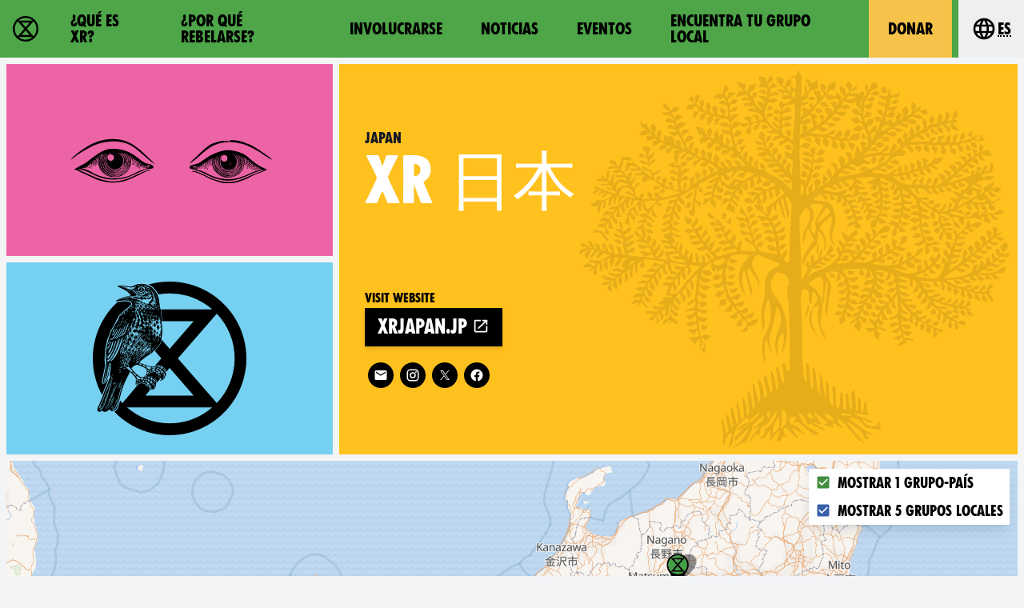

--- FILE ---
content_type: application/javascript
request_url: https://rebellion.global/js-modern/chunks/es-json.js?v=599607d3
body_size: 64002
content:
(window.webpackJsonp=window.webpackJsonp||[]).push([[13],{172:function(e){e.exports=JSON.parse('{"locale":"es","langcode":"es","extinction rebellion":"extinction rebellion","groups":"grupos","What is XR":"¿Qué es XR?","Why rebel":"¿Por qué rebelarse?","Get involved":"Involucrarse","News":"Noticias","Donate":"Donar","Find your group":"Encuentra tu grupo local","intro_climate_title":"Esto es una emergencia.","intro_description_climate_emergency":"La vida en la Tierra está en crisis. Nuestro clima está cambiando más rápido de lo que los científicos predijeron y hay mucho en juego: pérdida de biodiversidad y de cosechas, colapso social y ecológico, extinción masiva. Se nos acaba el tiempo y nuestros gobiernos no han actuado. Extinction Rebellion se formó para arreglar esto.","intro_climate_emergency_moral_duty":"Tenemos el deber moral de actuar, sea cual sea nuestra política.","-":"-","tell_the_truth_explanation":"Los gobiernos deben decir la verdad declarando una emergencia climática y ecológica, trabajando con otras instituciones para comunicar la urgencia del cambio.","Global Support Team":"Equipo de apoyo mundial","GS supports local and national groups":"El {link} apoya a todos los grupos alrededor del mundo.","our guide":"nuestra guía","Read guide on creating XR group":"Lee {link} sobre la creación de tu propio grupo de XR.","Join the global support team":"Únete al equipo de apoyo global","No group? Start one":"¿No hay un grupo local? Empieza uno","Other options to join XR":"Otras opciones para unirte a XR","our_values_10_explanation":"Creamos colectivamente las estructuras que necesitamos para desafiar al poder.","our_values_10":"Nos basamos en la autonomía y la descentralización.","our_values_9_explanation":"Usamos estrategias y tácticas no violentas como la forma más efectiva de provocar el cambio.","our_values_9":"Somos una red no violenta.","our_values_8_explanation":"Vivimos en un sistema tóxico, pero ningún individuo tiene la culpa.","our_values_8":"Evitamos culpar y avergonzar.","our_values_7_explanation":"Derribamos las jerarquías de poder para una participación más equitativa.","our_values_7":"Mitigamos activamente el poder.","our_values_6_explanation":"Trabajando activamente para crear espacios más seguros y accesibles.","our_values_6":"Damos la bienvenida a todos y a cada parte de todos.","our_values_5_explanation":"Siguiendo un ciclo de acción, reflexión, aprendizaje y planificación para más acción. Aprendiendo de otros movimientos y contextos así como de nuestras propias experiencias.","our_values_5":"Valoramos la reflexión y el aprendizaje.","our_values_4_explanation":"Alejándonos de nuestras zonas de confort para tomar medidas para el cambio.","our_values_4":"Nos desafiamos abiertamente a nosotros mismos y a este sistema tóxico.","our_values_3_explanation":"Creando una cultura que es saludable, resistente y adaptable.","our_values_3":"Necesitamos una cultura regenerativa.","our_values_2_explanation":"Movilizar al 3,5% de la población para lograr un cambio de sistema, como \\"organización impulsada por su propia fuerza\\".","our_values_2":"Fijamos nuestra misión en lo que es necesario.","our_values_1_explanation":"Creando un mundo adecuado para que vivan las próximas 7 generaciones.","our_values_1":"Tenemos una visión compartida del cambio.","events planned across the globe. Check which event is closest to you.":"eventos planeados en todo el mundo. Comprueba qué evento está más cerca de ti.","There are":"Hay","Events across the globe":"Eventos en todo el mundo.","Join us and act now":"Únete a nosotros y actúa ahora","beyond_politics_explanation":"Los gobiernos deben crear y ser dirigido por las decisiones de una Asamblea Ciudadana sobre el clima y la justicia ecológica.","Beyond politics":"Más allá de la política.","act_now_explanation":"Los gobiernos deben actuar ahora para detener la pérdida de biodiversidad y reducir las emisiones de gases de efecto invernadero a cero.","Go to group":"Ir a nodo","join_options_description":"Te necesitamos, quienquiera que seas, dondequiera que estés, sin importar el tiempo que tengas, para ayudar a construir un movimiento poderoso. Juntos somos más fuertes.","groups_description":"Nuestros grupos locales y nacionales son el núcleo de Extinction Rebellion. Contacta con el tuyo buscando más abajo para conectarte con los rebeldes, informarte sobre la formación y participar.","XR in your area":"XR en tu área.","Join your local extinction rebellion group":"Únete a tu grupo local de Extinction Rebellion.","Read the latest on our blog":"Lee lo último en nuestro blog","our_story_description":"Extinction Rebellion es un movimiento mundial que utiliza la desobediencia civil no violenta en un intento de detener la extinción masiva y minimizar el riesgo de colapso social.\\n\\nEl 31 de octubre de 2018, los activistas británicos se reunieron en la Plaza del Parlamento de Londres para anunciar una Declaración de Rebelión contra el Gobierno del Reino Unido. Las semanas siguientes fueron un torbellino. Seis mil rebeldes reunieron en Londres para bloquear pacíficamente cinco puentes principales a través del Támesis. Se plantaron árboles en medio de la Plaza del Parlamento y se cavó un agujero para enterrar un ataúd que representaba nuestro futuro. Los rebeldes se pegaron a las puertas del Palacio de Buckingham mientras leían una carta a la Reina.\\n\\nNació Extinction Rebellion.\\n\\nLa llamada a la rebelión se hizo global rápidamente, con nodos que aparecieron la semana siguiente en Europa, los EE.UU., y poco después en todo el mundo. Sin líderes y realmente global, cada nuevo nodo hace que el movimiento sea más fuerte, aportando nuevas perspectivas, sabiduría, experiencia, energía e inspiración.","viral growth":"crecimiento viral.","about_us_description":"Extinction Rebellion es un movimiento internacional y políticamente no partidista, descentralizada, que utiliza la acción directa no violenta y la desobediencia civil para persuadir a los gobiernos de que actúen con justicia en la Emergencia climática y ecológica.","A global movement":"Un movimiento global.","intro_description_act_now":"Las estrategias tradicionales como las peticiones, los grupos de presión, las votaciones y las protestas no han funcionado debido a los arraigados intereses de las fuerzas políticas y económicas. Nuestro enfoque es, por tanto, el de la desobediencia civil no violenta y disruptiva: una rebelión para lograr el cambio, ya que todos los demás medios han fracasado.","intro_act_now_title":"El momento de actuar es ahora.","What you can do":"Lo que puedes hacer.","EVENTS_UPCOMING_X":"1 evento próximo | {0} eventos próximos","intro_description_global":"Únete a nuestra red global y políticamente no partidista donde usamos la acción directa no violenta para convencer a los gobiernos para que actúen con justicia en la emergencia climática y ecológica.","intro_description_science":"Nos enfrentamos a una emergencia mundial sin precedentes. La vida en la Tierra está en crisis: los científicos están de acuerdo en que hemos entrado en un período de abrupto colapso climático y estamos en medio de una extinción masiva por nuestra propia cuenta.","intro_science_title":"La ciencia es clara. Nuestro futuro no lo es.","This stuff is real":"Esto son reales.","Why we are here":"¿Por qué estamos aquí?","copyright-info-text":"Extinction Rebellion (XR o Rebelión contra la Extinción) es un movimiento que se hace en conjunto. Todos nuestros diseños y obras de arte pueden ser utilizados de manera no comercial con el propósito de salvar el planeta. Esto no significa crear mercancía para recaudar fondos o enviar a XR un porcentaje de sus ventas. No respaldamos ni creamos ninguna mercancía y perseguiremos y denunciaremos a cualquier persona que lo haga. El símbolo de XR fue diseñado en 2011 por el artista callejero ESP, que presta el uso a XR bajo las mismas condiciones: {link}","Made with love and rage":"Hecho con amor y furia por XR Global Support","Contact the web team":"Ponte en contacto con el equipo web","Privacy policy":"Política de privacidad","Global":"Global","Feed":"Novedades","Blog":"Blog","The truth":"La verdad","Groups":"Nodos","Join an event":"Únete a un evento","Join the rebellion":"¡Únete a la rebelión!","Act now":"Actuar ahora.","Tell the truth":"Decir la verdad.","press_description":"Esta es la fuente oficial para noticias de Extinction Rebellion, comunicados de prensa, novedades, videos e imágenes del movimiento global. No dudes en escribirnos en cualquier idioma a {link}.","Press":"Prensa","Find out more":"Descubre más","Our story":"Nuestra historia.","our_values_description":"Cualquier persona o grupo puede organizarse y actuar autónomamente en nombre de XR, siempre y cuando la acción se ajuste a los principios y valores de XR. De esta manera, el poder está descentralizado, lo que significa que no hay necesidad de pedir permiso a un grupo o autoridad central.","Our values":"Nuestros valores.","contact_us":"Contáctenos","COUNTRY_X":"1 país | {0} países","LOCAL_GROUPS_X":"1 grupo | {0} grupos","Our demands":"Nuestras demandas.","About us":"Sobre nosotros.","in_the_know_explanation":"¿De qué se trata XR? Asista a una charla introductoria para saber más sobre la estrategia principal de XR y cómo involucrarse.","In the know":"Entrénate.","meet_up_explanation":"XR tiene lugar tanto en línea como fuera de línea. Encuentra a los rebeldes locales, reúnete y entra en acción.","Meet up":"Nos reunimos.","sign_up_explanation":"Suscríbete al boletín de XR, y mantente al día con las últimas noticias de todo el mundo.","Sign up":"Inscríbete.","Time to make us unstoppable":"Es hora de hacernos imparables.","get_involved_desc":"Nuestra estrategia es una desobediencia civil no violenta y perturbadora - una rebelión. Te necesitamos, quienquiera que seas, por mucho tiempo que tengas para ofrecer. Juntos estamos construyendo un poderoso movimiento que es participativo e inclusivo. Juntos somos imparables.","get_involved_subtitle":"tenemos el deber moral de rebelarnos, sea cual sea nuestra política.","get_involved_title":"Actúa ahora.","watch_an_introductory_talk":"Ver la charla en línea","Sign up to mailing list":"Inscríbete en la lista de correo","Go back":"Regresa","Page not found":"Página no encontrada","donate_description_1":"Extinction Rebellion Global Support es el micelio que nutre las estructuras sobre las que crece y funciona la rebelión mundial. Alimentamos los recursos de 160.000 rebeldes en {group_count} grupos en {country_count} países. Necesitamos alcanzar puntos de inflexión en la recaudación de fondos antes de que los puntos de inflexión ecológicos nos abrumen a todos.","donate_now":"Dona ahora","donate_subheader":"Hay muchas maneras de apoyar la rebelión.","intro_description_news":"Desde nuestra cobertura de la actividad de Extinction Rebellion en todo el mundo hasta los comentarios sobre las noticias y eventos del cambio climático, el blog de Extinction Rebellion es la mejor manera de mantenerse al día con la lucha mundial por el cambio.","stay_informed":"manténgase informado.","learn_why_we_rebel":"aprender por qué nos rebelamos","country_required":"Por favor, seleccione un país.","email_required":"Por favor, rellene una dirección de correo electrónico, ex.: official@group.com.","group_required":"Por favor, rellene el nombre del grupo.","groupsContacted_title":"¿Te has puesto en contacto con tus coordinadores nacionales de XR y/o enlaces regionales de Global Support?","submit_group_description_4":"Tenga en cuenta que verificamos manualmente la autenticidad de cada actualización y adición de grupo, así que por favor sea paciente.","submit_group_description_3":"Si tienes alguna pregunta, por favor {link}.","submit_group_title":"Agrega o actualiza información de tu grupo en rebellion.global","Sending_":"Enviando...","website":"Sitio web","Act now!":"Actuar ahora !","read_the_news":"Lee noticias","read_the_blog":"Lee nuestro blog","EVENTS_X":"1 evento | {0} eventos","learn_who_we_are":"aprender por qué nos rebelamos","send_message":"Enviar mensaje","cf_message_title":"Mensaje","cf_region_title":"Region / País","cf_webmasters_title":"Ponte en contacto con el equipo web","cf_contact_title":"Contáctenos","social_other":"Otros","social_website":"Sitio web","website_social_media":"Sitio Web y RRSS","search_city_country":"Busca el nombre del grupo, la ciudad o el país...","addOrEdit_edit":"Actualizar los datos existentes","addOrEdit_add":"Añadir nuevo","form_section_action_description":"¿Añadir un grupo/comunidad a rebellion.global o actualizar uno ya existente?","form_section_action_title":"¿Agregar o editar?","group_description":"No es necesario agregar \\"XR\\", se agrega automáticamente.","group_title":"Cuál es el nombre de tu grupo o comunidad?","group_placeholder":"Ej. México, Guadalajara, Barcelona, Quito, Científicos XR ...","country_placeholder":"Selecciona un país...","country_title":"País","city_town_village":"Provincia/Ciudad/Pueblo","latitude":"Latitud","longitude":"Longitud","form_section_location_description":"Por favor, ingresa las coordenadas GPS de tu grupo, o arrastra el marcador en el mapa hasta la ubicación de tu grupo.","form_section_links_title":"Enlaces","location_map_description":"Arrastra el marcador en el mapa hasta la ubicación de tu grupo.","tick_button_xr_principles_values_description_2":"Si tienes alguna pregunta, por favor {link}.","principles_and_values":"principios y valores","tick_button_xr_principles_values_description_1":"Declaramos que nuestro grupo sostiene los principios y valores de XR:","publiciseemail_title":"¿Quieres que este correo electrónico se muestre públicamente como contacto de tu grupo?","email_placeholder":"official@group.com","email_title":"Correo electrónico","groupType_title":"¿Estás registrando un grupo nacional, regional o local?","coordinatorContact_description":"Por favor proporciona un nuevo número de teléfono, correo electrónico, o lnombre de usuario en Mattermost, en caso de que necesitemos ponernos en contacto contigo acerca de este formulario o de otros asuntos (esto no se mostrará en el sitio web Global).","coordinatorContact_rightLabel":"Si el contacto del coordinador del grupo ha cambiado","coordinatorContact_title_new":"Contacto del nuevo coordinador del grupo","coordinatorContact_title_edit":"Ingresa el contacto del nuevo coordinador del grupo","Optional":"opcional","anything_else_tell_us":"Algo más? Cuéntanos","local":"Local","regional":"Regional","national":"Nacional","neither":"Ninguno","both":"Ambos","Global Support Regional Liaisons":"enlaces regionales","national coordinators":"Coordinadores nacionales","ready_to_join_xr":"Listo para ser parte de XR?","SHOW_X_COUNTRY_GROUPS":"Mostrar 1 grupo-país | Mostrar {n} grupos-país","SHOW_X_LOCAL_GROUPS":"Mostrar 1 grupo local | Mostrar {n} grupos locales","SHOW_X_EVENTS":"Mostrar 1 evento | Mostrar {n} eventos","Update":"Actualizar","ADD_OR_UPDATE_LINK":"Agregar o actualizar","seo_title_why_rebel":"Porque nos rebelamos","seo_description_about_us":"Aprende sobre como empezó, nuestros valores, y lo que exigimos de nuestros gobiernos. Forma parte de nuestra lucha para parar la emergencia climática y ecológica.","seo_title_about_us":"Qué es XR","seo_description_home":"La vida como la conocemos está a punto de colapsar. Nuestros gobiernos han fracasado en su papel de protegernos. Ayúdanos a construir un movimiento para cambiar nuestro camino.","seo_title_home":"Forma parte de la lucha en contra del Colapso Climático y Ecológico","seo_description_training":"Infórmate de por qué nos dirigimos a una catástrofe global y de lo que puedes hacer para evitarlo. Regístrate para asistir a un taller de formación de Extinction Rebellion únete al movimiento!","seo_description_groups":"Encuentra un grupo de Extinction Rebellion cercano. Entérate de los últimos eventos y noticias que se actualizan diariamente desde todos los rincones del mundo. Únete a tu grupo local de XR y forma parte de la Rebellion!","cf_consent":"Doy mi consentimiento a Extinction Rebellion para contactarme a través de correo electrónico mediante la información que he proporcionado en este formulario, para el envío de noticias, actualizaciones y acciones de rebelión.","cf_rating_required":"Por favor, danos tu valoración.","cf_rating_title":"Valoración","cf_message_required":"Por favor, introduce tu mensaje","cf_section_message_title":"Cuéntanos los motivos por los que quieres contactarnos","cf_email_required":"Por favor, introduce tu correo electrónico.","cf_region_required":"Por favor, introduce tu región o país.","cf_name_required":"Por favor, introduce tu nombre.","cf_name_title":"Tu nombre / alias","cf_section_info_title":"Háblanos sobre tí","cf_webmasters_description":"Ponte en contacto con la gente detrás de la web global de XR.","cf_contact_description":"Bienvenido al sitio web global de XR, una puerta de acceso a todos los grupos nacionales y locales. Utiliza los enlaces de arriba para encontrar tu sucursal en el mapa o en los listados de países que hay debajo. Nos encanta tener noticias tuyas, pero nuestros voluntarios reciben un gran volumen de mensajes, así que te rogamos que consultes nuestras preguntas frecuentes antes de rellenar el formulario. Tenga en cuenta que no podemos responder a consultas específicas de cada país, pero estamos aquí para apoyar a la comunidad mundial de XR. Para consultas de los medios de comunicación, póngase en contacto con media@rebellion.global. Todos somos un equipo y juntos somos más fuertes - ¡gracias!","add_link":"Añadir {a_link}","a_link":"un enlace","remove_link":"Eliminar {this_link}","this_link":"este enlace","linkType_placeholder":"Selecciona un tipo...","seo_title_training":"Formación","seo_title_groups":"Encuentra tu grupo XR","seo_description_donate":"Ayúdanos a que nuestro movimiento global crezca, apoya a los más de 1100 grupos de XR de todo el mundo y combate la crisis ecológica y climática en estos tiempos difíciles.","seo_title_donate":"Donar","seo_description_news":"Blog de Extinction Rebellion. Te mantenemos informado sobre los aspectos más importantes relacionados con la emergencia climática y ecológica y te contamos todas nuestras actividades.","seo_title_news":"Noticias Ecológicas y del Cambio Climático","seo_description_get_involved":"Te necesitamos - seas quien seas, el tiempo que puedas dar - para construir un movimiento poderoso y cambiar nuestro camino antes de que sea demasiado tarde.","seo_title_get_involved":"Involucrarte","seo_description_why_rebel":"Aprende acerca de la emergencia climática y ecológica global que inspire a cada uno de nuestros rebeldes de ponerse en peligro para beneficiar a nuestro futuro colectivo.","feed_description":"Noticias climáticas y ecológicas de todo el mundo. Para noticias locales, ver {link}.","communities":"comunidades","community":"comunidad","countries":"Países","Group":"Grupo","Join event":"Únete a un evento","COMMUNITY_X":"1 comunidad | {0} comunidades","banner text":"Descubre más sobre nuestra actual ola global de rebelión","seo_description_group":"Próximos eventos, noticias y redes sociales de XR {group}, actualizadas cada día. Únete al {group} de Extinction Rebellion y encuentra tu lugar!","rebel_description_3":"... y sin embargo toda crisis engendra la posibilidad de transformación.","rebel_body_subheader_1":"Pérdida de Biodiversidad y Extinción Masiva","rebel_body_description_1":"Todos lo hemos escuchado antes - la Tierra se está calentando, los niveles de CO2 están subiendo, y estamos en medio de la Sexta Extinción Masiva (El Antropoceno). Nos enfrentamos a dos problemas igualmente críticos- la pérdida de biodiversidad y el cambio climático. Ambas con consecuencias directas sin precedentes no sólo en la humanidad, sino en todos los seres vivos y ecosistemas en el planeta. Está fuera de toda duda que las acciones del hombre han desencadenado estos cambios.","rebel_body_title_1":"Aquí está El Problema:","rebel_description_1":"Estamos en medio de un desastre ecológico y climático. Nos enfrentamos a un futuro incierto - nuestro mundo está en crisis y la vida misma está amenazada. Ahora no es el momento de ignorar la situación, ahora es el momento de actuar como si la verdad fuese real. La ciencia es clara. Estamos en medio de una extinción masiva creada por nosotros, y nuestros gobiernos no están haciendo lo suficiente para proteger a sus ciudadanos, a nuestros recursos, a nuestra biodiversidad, nuestro planeta y nuestro futuro.","rebel_description_2":"Esta crisis no conoce de fronteras, razas o etnias, y mientras la riqueza ofrece cierta protección, no es más que algo temporal. El reloj sigue corriendo, y si no nos unimos con éxito para proteger nuestro planeta, todos seremos afectados - tú, tu familia, y todo aquello que más aprecias…","rebel_body_description_1_overflow_1":"Nos estamos enfrentando a una pérdida de {link}, directamente causada por la forma de vida de la humanidad, las economías extractivas y los niveles de consumo. El \'padre de la biodiversidad\' E.O. Wilson ha estimado que estamos perdiendo 27.000 especies al año, o una cada 19 minutos - una estimación conservadora en sí misma comparada con la del consejo de las Naciones Unidas sobre la biodiversidad que lo sitúa en 150 cada día. Nuestro sistema planetario funciona como un todo. Cuando una parte se ve afectada, puede causar un efecto dominó, con drásticas implicaciones para todas las partes del sistema. La deforestación está disminuyendo la capacidad de la Tierra para almacenar carbono de forma natural; la extracción de materias primas y la agricultura están destruyendo espacios naturales; las enfermedades y las especies invasoras se están propagando por las rutas comerciales; y la sobreexplotación está llevando muchas especies a la extinción. \\n\\n Mientras continuamos destruyendo la naturaleza - el sistema que mantiene la vida en la Tierra- estamos aumentando el riesgo de contagio de especies salvajes, generando mayores posibilidades de pandemias como Covid-19.","rebel_body_subheader_2":"Cambio Climatico y niveles de CO2","seo_title_cop":"COP26","rebel_body_description_2_overflow":"El informe del IPCC afirma que tenemos que alcanzar las emisiones netas de carbono para 2030 para evitar un aumento de más de 1,5 grados, lo que requeriría una reducción masiva de las emisiones de carbono y un cambio drástico en la forma en que vivimos e interactuamos con la Tierra.\\n\\n¿Pero sabes qué? La rápida y masiva movilización de la gente y los gobiernos hacia el Covid 19 nos muestra lo rápido que podemos cambiar las cosas cuando es necesario. La pandemia nos ha demostrado que es posible y necesaria una respuesta en la misma proporción que el problema. Tenemos el ejemplo; hemos visto que podemos cambiar masivamente nuestros comportamientos y sistemas económicos cuando es necesario. Ahora es el momento de reconocer los hechos de la Emergencia Climática y Ecológica, y aplicar el mismo pensamiento: mitigar y adaptarse a un futuro que se precipita rápidamente hacia nosotros. Construir sistemas resistentes, apoyar a los más vulnerables, cambiar a economías regenerativas y distributivas, y vivir dentro de nuestros límites ecológicos. Podemos cambiar los sistemas que nos han llevado a este punto, porque no tenemos otra opción. Debemos restablecer nuestra relación con la Tierra.","rebel_body_description_2":"Estamos ante un precipicio. Podemos reconocer la verdad a la que nos enfrentamos, o podemos seguir dando una patada a la lata y permitir que los efectos de un planeta que se calienta tengan resultados aún más perjudiciales para todos los seres vivos. Ya estamos atrapados en una cierta cantidad de calentamiento y pérdida de biodiversidad, pero aún estamos a tiempo de cambiar esta historia.","rebel_body_title_2":"La posibilidad de transformación","rebel_body_description_1_overflow_3":"Cada una de las últimas 4 décadas ha sido más calurosa que la anterior, y sólo los últimos 5 años han sido los más calurosos jamás registrados. El cambio climático es uno de los efectos más perjudiciales de nuestra sociedad industrializada. En 2018, los principales expertos en sus campos, el Grupo Internacional de Expertos sobre el Cambio Climático (IPCC) de la ONU publicó un {link} sobre los efectos sistémicos de 1,5°C en el planeta. \\n\\n1,5 grados no parece mucho, ¿verdad? Cuando hablamos de la totalidad del planeta, es mucho. Las consecuencias de permitirnos ir más allá de 1,5ºC serían desastrosas a todos los niveles: desaparición de islas y ciudades costeras por la subida del nivel del mar, calor extremo mortal, sequías y escasez de alimentos y agua, que obligarían a poblaciones enteras a huir de sus hogares. No es difícil ver que tenemos un grave problema entre manos. 1,5°C podría ser catastrófico para nuestra salud, la naturaleza, la economía mundial y nuestro modo de vida. \\n\\nSabemos que la concentración del gas de efecto invernadero que se calienta en nuestra atmósfera ha aumentado un meteórico 45% desde la Revolución Industrial, principalmente como resultado de las actividades humanas: la quema de combustibles fósiles para generar electricidad, la privación de la tierra de un \\"sumidero de carbono\\" crucial mediante la tala de bosques para la ganadería y la producción de alimentos, los sistemas de transporte y los subproductos industriales.\\n\\nDebemos abordar simultáneamente el cambio climático y la biodiversidad si tenemos alguna posibilidad de evitar el desastre.","rebel_body_description_1_overflow_2":"La pérdida de biodiversidad afecta a mucho más: a nuestros sistemas alimentarios, a los sistemas económicos, a la capacidad de recuperación frente a los fenómenos meteorológicos extremos. Desde la aspirina hasta numerosos tratamientos contra el cáncer, más del 50% de todos los medicamentos en uso clínico activo {link}, y los científicos creen que nos esperan innumerables medicinas aún no descubiertas en lugares ricos en biodiversidad como el Amazonas y las selvas de Asia oriental. Al destruir los hábitats, destruimos nuestro propio futuro.","rebel_body_description_1_overflow_1_quote":"Estas actividades provocan pandemias al poner en contacto y en conflicto a más personas con los animales, de los que proceden el 70% de las enfermedades humanas emergentes... un sufrimiento humano incalculable y la paralización de las economías y sociedades de todo el mundo. Esta es la mano del hombre en la aparición de pandemias. Sin embargo, [Covid-19] puede ser sólo el principio.","seo_description_cop":"Ante la proximidad de la COP26, XR está trabajando en todo el mundo para aumentar la presión sobre los gobiernos para que actúen ya. Descubre más sobre cómo participar y apoyar nuestras campañas.","our_values_7_expansion":"El terreno sobre el que se asienta esta red es el de las relaciones entre sus participantes. Trabajaremos cada día para crear confianza, respeto y reciprocidad entre todos nosotros. Suponemos que todos los miembros tienen buenas intenciones y reaccionaremos contra la falta de respeto. Utilizamos técnicas de resolución de conflictos para tratarlos de forma saludable y que aporten crecimiento a nuestro movimiento. Basamos nuestro trabajo en el diálogo, la curación, la transformación colectiva y la justicia. No toleraremos que nos avergoncemos unos a otros ni que nos acosen de ninguna manera. Esto requiere que seamos honestos y claros con nosotros mismos y con los demás; todos tenemos prejuicios y sesgos, y estos deben ser reconocidos en lugar de ser considerados negativamente. Es responsabilidad de todos cambiar los hábitos y comportamientos destructivos.\\n\\n  Reconocemos que nuestro mundo actual está estructurado por diversas jerarquías que se entrecruzan, basadas en la clase, la raza, el género, la sexualidad, la (des)capacidad, etc. Por lo tanto, la experiencia de cada persona está determinada por su posición dentro de estas diversas jerarquías sociales. Por ejemplo, una mujer negra se enfrenta a formas de opresión diferentes a las de una mujer blanca, debido a la forma en que la raza y el género se combinan y combinan para dar forma a las experiencias.\\n\\n  Aunque aspiramos a vivir en un mundo en el que estas jerarquías ya no existan, no podemos pretender simplemente que no existan dentro de nuestra propia red. Por esta razón, nos proponemos centrar las voces que normalmente son las más marginadas, dándoles espacio para que hablen y animando a quienes normalmente no lo harían a ocupar puestos de liderazgo y coordinación. No se trata de decidir \\"quién es el más oprimido\\", sino de crear conscientemente un espacio para que las personas que más tienen que luchar sean escuchadas, reconocidas y respetadas. \\n\\n  En términos prácticos, esto significa:\\n- Ponderamos los papeles de coordinación hacia los grupos marginados.\\n- Nuestros mensajes en los medios de comunicación incluyen temas y voces que normalmente se ignoran (por ejemplo, la relación entre el cambio climático y los centros de detención de inmigrantes). Sin embargo, somos conscientes de no intentar hablar en nombre de otros.\\n- La accesibilidad es importante (en términos de cuidado de niños, acceso a sillas de ruedas, no hablar en jerga técnica), tanto para las reuniones como para las acciones.\\n- Reconocemos que los comportamientos opresivos están socialmente arraigados en nosotros, y se pide a las personas privilegiadas que se comprometan a cuestionar sus privilegios y que estén abiertas a ser cuestionadas.\\n- Refrescamos a quienes ocupan puestos de responsabilidad para que el poder no se consolide.\\n- Incorporamos la práctica antiopresiva en nuestros materiales de formación.\\n- Nuestra estrategia se centra en hacer el trabajo necesario para forjar auténticas alianzas con los movimientos de base de las personas más marginadas.\\n- También reconocemos que a veces la gente comete errores, juicios erróneos y pasos en falso, y tratamos de evitar la exposición humillante cuando está claro que hay que plantear y tratar un asunto.\\n\\n Disponer de una base de datos, de medios sociales y de una página web, así como de la recaudación de fondos para las reuniones, etc., supone inevitablemente una centralización de cierto poder. Para mitigar cualquier problema de poder que pueda surgir, tenemos un Círculo de Anclaje, cuyo papel es transparente y en el que hay un proceso para que las personas entren y salgan.\\n\\n  Se recomienda reflexionar sobre estas cuestiones: Si siempre desempeñas un papel, ¿es posible formar a otra persona para que lo haga? Si otra persona está asumiendo el liderazgo de una función, ¿puedes aprender de ella para poder intervenir? ¿Puedes desafiarte a ti mismo a asumir un papel más directo si es algo que no sueles hacer? ¿Te tomas tiempo para aprender sobre el poder y los privilegios? ¿Comprendes cómo el poder y los privilegios que tienes afectan a otras personas y al movimiento del que formas parte?","rebel_body_description_4":"Extinction Rebellion está formada por personas de todos los ámbitos de la vida, de diferentes orígenes, culturas y afiliaciones políticas: gente como tú, que se une para crear una historia diferente. Conocemos la crisis a la que nos enfrentamos y queremos cambiar el futuro. Esta lucha es de todos nosotros, y todos debemos estar dispuestos a defender la verdad y afrontarla juntos.","our_values_8_expansion":"Culpar y avergonzar no nos servirá a largo plazo. Si bien una campaña específica puede tratar de poner de relieve el papel perjudicial desempeñado por una institución, incluidas las personas que sirven a esa institución, nuestro punto de partida es que vivimos en un sistema tóxico que ha perjudicado a todos. Podemos señalar los comportamientos que son inútiles, explotadores o abusivos, y no toleramos tales comportamientos, pero no entregamos nuestro amor o nuestro poder culpando y avergonzando. Esto también es cierto en nuestras dinámicas interpersonales y de grupo, así como en nuestra relación con nosotros mismos.\\n\\n  Aceptamos el cambio que crea la unidad en la diversidad; necesitamos enderezar las relaciones entre nosotros, evitando las trampas interpersonales que provienen de los juegos a los que podemos jugar inadvertidamente y haciendo conscientes las estructuras que nos dividirían. Aceptamos que a veces es necesario expresar las emociones, que puede ser necesario un periodo de desahogo. Nos pedimos mutuamente que tengamos gracia en la forma de compartir las emociones y que volvamos a una base de amor, respeto y convivencia. Tenemos que ser compasivos cuando se cometen errores. Los errores son oportunidades para aprender. Buscamos formas de conectar y comprender. Escuchar profundamente a los demás es una herramienta poderosa. Necesitamos escuchar especialmente a aquellos que proceden de grupos cuyas voces tienden a ser silenciadas.","our_values_6_expansion":"Como movimiento nos comprometemos a hacer campaña por el derecho a la vida, y por la vida futura de nuestros hijos y del planeta. Reconocemos que, para cambiar el mundo, debemos cambiar nuestra forma de pensar y de relacionarnos con quienes trabajamos y nos aliamos. El mundo está actualmente definido por múltiples jerarquías de raza, clase, género, sexualidad, etc. Para los que están más abajo en estas jerarquías, gran parte del mundo no es un espacio seguro. Para crear espacios más seguros tenemos que trabajar activamente para comprender continuamente cómo funcionan estas jerarquías, de modo que podamos desafiarlas y construir la inclusión haciendo nuestros espacios más accesibles. Por lo tanto, para que nuestro movimiento sea seguro para todos, tiene que serlo para los más marginados.\\n\\n  Este principio incluye el compromiso de crear espacios más seguros para apoyar la inclusión. Nuestro objetivo es que todas las personas sean bienvenidas, independientemente de su etnia, raza, clase, género, identidad de género, presentación de género, sexualidad, edad, ingresos, capacidad, educación, apariencia, estatus migratorio, creencia o no creencia y experiencia activista. Cada persona del movimiento es responsable de crear y mantener espacios más seguros, compasivos y acogedores. Hay que acoger explícitamente a los nuevos miembros del movimiento. Un punto de partida sencillo es la adhesión a estos principios básicos. \\n\\n  No se acepta la violencia física ni la incitación a la violencia hacia los demás. No se aceptan los comportamientos discriminatorios, el lenguaje o la conducta que manifieste la dominación racial, el sexismo, el antisemitismo, la islamofobia, la homofobia, el capacitismo, la discriminación de clase, los prejuicios en torno a la edad y todas las demás formas de opresión, incluido el lenguaje abusivo hacia los demás, ya sea durante una acción o en otro lugar, ya sea físicamente o en línea.\\n\\n  También reconocemos que somos seres complejos y que mostramos muchas partes diferentes de nosotros mismos en distintos momentos y circunstancias. Por ejemplo, a veces podemos ser cariñosos, en otras ocasiones juzgar y en otras reaccionar de forma despreocupada. Algunas de esas partes son partes de nosotros que estamos contentos de traer, y otras son partes con las que estamos luchando, o quizás ni siquiera somos conscientes de que existen hasta que se revelan. Con este conocimiento, nos acercamos a los demás desde un lugar de compasión, y nos animamos a aumentar nuestra propia conciencia.","our_values_5_expansion":"No sabemos cómo van a cambiar las cosas, así que estamos dispuestos a experimentar y aprender de lo que hacemos. Mediante el cuestionamiento continuo, la reflexión y el aprendizaje de lo que ha funcionado en otros lugares, mejoraremos lo que hacemos y no nos quedaremos estancados en un comportamiento repetitivo. Se trata de un proceso activo y continuo, que requiere tiempo y aportaciones de individuos y grupos para pensar en lo que ha ido bien y por qué, y en lo que sería mejor hacer de forma diferente.","our_values_4_expansion":"Tenemos el deber de desobedecer este sistema que destruye la vida en la tierra y es profundamente injusto. Algunos de nosotros emprenderemos acciones abiertas (\\"sobre el terreno*\\") que corren el riesgo de ser arrestados y acusados. Las pruebas sugieren que la desobediencia civil abierta y la acción directa son cruciales para el cambio (ver, por ejemplo, las pruebas en CounterPower de Tim Gee y This is an Uprising de Engler & Engler). No es necesario ni se requiere que todo el mundo lo haga, ya que para algunos hay buenas razones para no hacerlo (pedimos a todos que se tomen el tiempo necesario para tener claras sus propias circunstancias, miedos y motivaciones). Es importante que nuestra cultura de la Rebelión de la Extinción apoye a aquellos que estén dispuestos a arriesgarse de esta manera - también hay muchos roles de apoyo que son útiles y necesitamos permitir que al menos el 3% de la población participe activamente. Practicaremos una cultura de seguridad en la medida en que permita planificar acciones sin que sean interceptadas antes de que se lleven a cabo. Sin embargo, nuestras acciones de desobediencia civil y directas están a la luz pública, los organizadores aceptan los riesgos que corren, y hemos publicado una \\"declaración de necesidad\\" en línea sobre por qué creemos que nuestras acciones están justificadas.\\n Sin embargo, no se trata sólo de salir a la calle y pasar a la acción, sino que debemos recurrir a todos los aspectos de una cultura regenerativa y también tomarnos tiempo para reflexionar sobre si lo que estamos haciendo es eficaz. Puede que nos resulte difícil centrarnos en algunos aspectos de este trabajo, como el autocuidado y el cuidado de los demás. Podemos sentirnos atraídos por hacer lo siguiente, por ser \\"activos\\", pero esto puede llevarnos al agotamiento.\\n\\n  Es importante que hagamos cambios en nuestras propias vidas para reflejar los cambios necesarios, como cambiar nuestra dieta, dónde vamos de vacaciones, etc. (sin embargo, la responsabilidad personal puede ser exagerada y se basa, hasta cierto punto, en el privilegio). Para todos estos retos pedimos espacio, paciencia y voluntad de probar cosas nuevas para ver si apoyan nuestros objetivos.\\n\\n* Apreciamos y admiramos a quienes están dispuestos a emprender acciones \\"subterráneas\\" o \\"encubiertas\\" para luchar por el medio ambiente y la justicia social, dentro de otros ámbitos. Para que quede claro, y para la seguridad de los que se organizan en Extinction Rebellion, es importante que tengamos claro que todas las acciones tomadas en nombre de Extinction Rebellion son \\"por encima del suelo\\", es decir, que se toman en abierto y no se toman acciones por debajo del suelo como Extinction Rebellion.","our_values_3_expansion":"Una cultura humana regenerativa es sana, resistente y adaptable; cuida el planeta y cuida la vida con la conciencia de que ésta es la forma más eficaz de crear un futuro próspero para toda la humanidad. La cultura regenerativa implica mejoras año tras año, dando pequeños pasos para sanar y mejorar, y a todos los niveles, incluyendo a los individuos, las comunidades, nuestro suelo, el agua y el aire. Más que ser una red de \\"activistas\\", buscamos formas de ser y hacer que apoyen el cambio positivo. Esto puede incluir la ceremonia y la oración (en formas que no son ni dogmáticas ni esperadas) como formatos para encontrar inspiración en cosas más grandes que nosotros mismos. Tenemos que volver a conectar con nuestro amor por nosotros mismos, nuestro país y nuestra gente junto con los vecinos más amplios; las personas y el mundo natural.\\n\\n  La cultura regenerativa incluye un enfoque saludable en categorías de apoyo mutuo de:.\\n- Autocuidado: cómo nos ocupamos de nuestras propias necesidades y de la recuperación personal de este sistema tóxico.\\n- Cuidado de la acción: cómo nos cuidamos unos a otros mientras emprendemos juntos acciones directas y desobediencia civil.\\n- Cuidado interpersonal: cómo cuidamos de las relaciones que tenemos, siendo conscientes de cómo nos afectamos mutuamente, haciéndonos cargo de nuestro lado de las relaciones.\\n- Cuidado de la comunidad: cómo cuidamos nuestro desarrollo como red y comunidad, fortaleciendo nuestras conexiones y la adhesión a estos principios y valores.\\n- Cuidado de las personas y del planeta: cómo cuidamos de nuestras comunidades más amplias y de la tierra que nos sustenta a todos.\\n\\n Se trata de las relaciones. Nuestras relaciones con nosotros mismos y con nuestras historias personales, nuestras relaciones con aquello contra lo que luchamos, nuestras relaciones con otros individuos en el día a día, y nuestras relaciones como grupo - son completamente interdependientes. El autocuidado también consiste en cuidar las partes animales del ser que responden instintivamente a las situaciones de estrés con la lucha o la huida o el desmayo.","our_values_2_expansion":"El cambio necesario es enorme y, sin embargo, alcanzable. Ningún régimen del siglo XX logró resistir un levantamiento que contara con la participación activa de hasta el 3,5% de la población (ver [la charla TEDx de Erica Chenoweth](https://www.youtube.com/watch?v=YJSehRlU34w)). Reconocemos que nos encontramos en medio de una crisis masiva, que puede ser difícil de comprender y afrontar. Estamos viviendo la sexta extinción masiva de especies y no estamos tomando las medidas adecuadas para alejar a nuestra civilización de la trayectoria más horrenda del cambio climático. El mundo es profundamente desigual, con la riqueza y las palancas de poder concentradas en una pequeña minoría. Tenemos crisis en nuestra salud mental y física, incluida la de nuestros niños, basada en diferentes formas de malnutrición y en un medio ambiente cada vez más tóxico. Vivimos con la amenaza de pandemias junto al fracaso de los antibióticos. Nuestro sistema financiero está destinado a otra crisis mayor que la anterior. Existe una cultura global de conquista del \\"otro\\", de competencia, de venganza y de terrorismo.\\n\\n  Reconocemos que nuestro trabajo puede consistir menos en \\"salvar el mundo\\" y más en tratar de desarrollar nuestra capacidad de resistencia mientras se producen múltiples colapsos. Nos centramos en un cambio significativo hacia:\\n\\n+ Una democracia que funcione, en la que las personas tengan una verdadera capacidad de decisión. Esto incluiría la devolución del poder al nivel más cercano a las personas y las comunidades, con estructuras que faciliten la toma de decisiones a nivel local, regional, nacional e internacional, cuando sea apropiado.\\n+ Una economía diseñada para maximizar el bienestar de todas las personas y minimizar el daño a los demás, a nuestras criaturas y a nuestro planeta. Necesitamos políticas y leyes que logren una mayor igualdad, una producción localizada, un consumo reducido, cero emisiones de carbono y cero residuos.\\n+ Crear una cultura regenerativa. ¡Podemos empezar a hacerlo ahora mismo! (Ver 3. A continuación e intercalado).\\n\\nPodemos centrarnos en los síntomas de este sistema tóxico, pero también aprovechamos las oportunidades para señalar que es necesario un cambio total del sistema. También nos centramos en los pilares que mantienen el actual sistema neoliberal:\\n+ Un sector financiero desregulado basado en la deuda y los intereses.\\n+ Una democracia falsa y en decadencia.\\n+ Unos medios de comunicación captados por los intereses de los ricos y las empresas explotadoras.","our_values_1_expansion":"Nuestro corazón nos dice que un mundo diferente es posible. Nuestra visión del cambio es lo suficientemente amplia como para contener una variedad de opiniones sobre la mejor manera de trabajar para lograr ese cambio:\\n\\"Un mundo sano y bello, en el que se apoye la individualidad y la creatividad, y en el que las personas trabajen juntas, resolviendo problemas y encontrando sentido, con valor, poder y amor. Esto se sustentará en culturas arraigadas en el respeto a la naturaleza, las libertades genuinas y la justicia.\\"","rebel_body_description_6_quote":"Siempre parece imposible hasta que se hace","rebel_body_description_6":"No tenemos otra opción. Nos rebelamos contra los sistemas que nos han traído hasta aquí. Nos rebelamos por el futuro que queremos. Nos rebelamos porque es nuestra responsabilidad actuar. No tenemos más tiempo que perder. Nada es imposible: todavía podemos escribir la historia que queremos y lo haremos. Nosotros, como individuos, podemos marcar la diferencia, colectivamente. Lo haremos juntos: transformar el mundo, crear un cambio duradero y construir un futuro mejor para todos. ","rebel_body_title_6":"Por qué rebelarse","rebel_body_description_5":"Con más de {groupsCount} grupos en {countriesCount} países, ya estamos marcando la diferencia. A XR se le ha atribuido el mérito de obligar a legislar, empujar a los gobiernos a tomar medidas y cambiar el discurso público sobre la crisis climática y ecológica a través de nuestras protestas creativas, artísticas, sostenidas y no violentas en todo el mundo.\\n\\nSeguimos los pasos de muchos que nos han precedido. Desde el Movimiento por la Independencia de la India hasta el Sufragio Femenino, desde el Movimiento por los Derechos Civiles hasta la Primavera Árabe, la historia nos ha demostrado una y otra vez que la protesta no violenta funciona como un medio poderoso para lograr el cambio.\\n\\nY sin embargo, no hay garantías. Como rebeldes, sabemos que la realidad de mañana es la preocupación de hoy. Un mundo asolado por el cambio climático y la pérdida de biodiversidad nos afectará gravemente a todos.","rebel_body_title_5":"Desobediencia Civil No-Violenta","rebel_body_title_4":"Eres XR","rebel_body_description_4_overflow":"Resolver la crisis climática y ecológica no es en absoluto sencillo, y los humanos evolucionaron para priorizar los beneficios a corto plazo sobre las consecuencias a largo plazo. La crisis climática y ecológica es la prueba definitiva de estas exigencias opuestas. Es un tren de mercancías que avanza lentamente, afectando a algunos mientras que a otros no, pero finalmente, esta crisis romperá nuestra frágil economía globalizada y los sistemas interconectados.\\n\\nEs por eso que nosotros, como rebeldes, nos hemos unido para pasar a la acción. Reconocemos la injusticia -no sólo para los pobres del mundo, sino para los no nacidos- de que casi la mitad de las emisiones mundiales sean producidas por menos del 20% de su población.\\n\\nDurante demasiado tiempo, hemos dado prioridad a los beneficios sobre la naturaleza, al crecimiento económico sobre las personas. Es hora de repensar nuestros sistemas, cambiar el objetivo y pasar a culturas regenerativas. Otro mundo es posible. Actualmente estamos viendo cómo se reconstruyen sistemas enteros delante de nuestros ojos. Las viejas formas de confiar únicamente en el crecimiento económico como indicador de la salud de la sociedad ya no son una opción. Ahora es el momento de infundir nuestra reconstrucción posterior a Covid con nuevos sistemas. Sistemas basados en la igualdad, que apoyen nuestros cimientos sociales, dentro de los límites planetarios y el techo ecológico, y construidos para adaptarse a la resiliencia necesaria para abordar los síntomas de la Emergencia Climática y Ecológica.","rebel_body_description_3_overflow":"Las medidas que han tomado los gobiernos son claramente insuficientes cuando se comprende realmente la enormidad de lo que estamos enfrentando. El Acuerdo Climático de París debería haber impulsado a los gobiernos a tomar medidas colectivas drásticas. No lo ha hecho. Reconocemos que nuestras instituciones no se están tomando en serio esta crisis y, por lo tanto, debemos devolver el poder a la gente para que tome las decisiones audaces que se necesitan a través de la Democracia Participativa y las Asambleas Ciudadanas.\\n\\nXR está más allá de la política - no estamos limitados por líneas políticas o culturales, al igual que la Emergencia Climática y Ecológica cruza esas mismas líneas. No apoyamos a determinados gobiernos ni a determinados partidos políticos. {La tercera demanda de XR es parte de lo que nos hace diferentes: \\"El gobierno debe crear y ser dirigido por las decisiones de una Asamblea Ciudadana sobre justicia climática y ecológica\\". Las Asambleas Ciudadanas de todo el mundo están abordando cuestiones que los políticos no quieren o tienen miedo de tocar. Están estructuradas para ayudar a decidir las soluciones y cómo lograremos colectivamente la adaptación de los sistemas necesaria para hacer frente a la crisis, en el plazo que la ciencia nos dice que es necesario.\\n\\nUna Asamblea de Ciudadanos reúne a personas corrientes de todos los ámbitos de la vida para investigar, debatir y hacer recomendaciones sobre un tema. Los miembros de la Asamblea se seleccionan mediante un proceso de sorteo para garantizar que no están en deuda con ningún partido político o interés especial, y para asegurar que realmente reflejan a todo el país. Esto significa que cualquiera puede ver en una Asamblea de Ciudadanos a personas que se parecen a ellos, viven como ellos y comparten sus preocupaciones. Con la ayuda de facilitadores cualificados, este grupo representativo de personas de a pie trabaja con la información de una amplia gama de expertos y partes interesadas. Las Asambleas de Ciudadanos se utilizan en todo el mundo para abordar cuestiones importantes que los políticos no quieren, o simplemente temen, tocar. Actualmente se están celebrando asambleas ciudadanas sobre la emergencia climática y ecológica en Francia, el Reino Unido y Canadá.","rebel_body_description_3":"Estamos abriendo un camino diferente. El mundo en el que queremos vivir requiere una cultura sana, creativa, resistente y adaptable. Nos enfrentamos a decisiones difíciles y, hasta ahora, estas catástrofes han sido respondidas con escasos esfuerzos por parte de los gobiernos y las instituciones para cambiar la trayectoria que llevamos.","rebel_body_title_3":"¿Qué hace diferente al XR?","Get trained up":"Formarte","learn what we stand for":"...o conocer lo que defendemos.","our_values_10_expansion":"Reconocemos que no podemos esperar que el gobierno resuelva los problemas del mundo. Tiende a concentrar el poder y la riqueza en manos de unos pocos privilegiados, y a menudo no tiene en cuenta los intereses de la mayoría de la gente y del mundo natural. Entendemos que debemos autoorganizarnos para satisfacer nuestras propias necesidades, lo que en el contexto de Extinction Rebellion significa que estamos trabajando para igualar el poder desbaratando los pilares habituales del poder que rigen nuestras vidas. Al hacerlo, nuestra intención es crear acceso a los recursos que necesitamos, como estructuras democráticas que garanticen que todo el mundo tenga voz e influencia, información que venga sin el sesgo de los ricos y poderosos, atención sanitaria, educación, asistencia social y vivienda decentes, producción de energía limpia y protecciones en la ley para evitar el ecocidio.\\n\\n  Cualquier persona o grupo puede organizarse de forma autónoma en torno a los temas que le parezcan más urgentes y emprender acciones en el nombre y el espíritu de Extinction Rebellion, siempre que la acción se ajuste a los principios y valores de Extinction Rebellion. De este modo, el poder está descentralizado, lo que significa que no es necesario pedir permiso a un grupo o autoridad central. También promovemos las ideas de \\"holocracia\\" por encima del consenso:\\n- Que se puede acordar en un grupo que una o dos personas hagan una tarea específica para el grupo. Esas personas están entonces plenamente capacitadas para realizar la tarea.\\n- Lo mejor es que pidan consejo y retroalimentación, pero no necesitan el permiso de nadie para completar la tarea.\\n- Son plenamente responsables de los resultados y deben reflexionar sobre ellos y sobre cómo mejorar en el futuro. Si algo va mal, deben ayudar a \\"limpiar\\".\\n\\n Al mismo tiempo, como red, Extinction Rebellion se autoorganiza para satisfacer las necesidades de las personas que participan en ella, trabajando para proporcionar formación en la acción estratégica para el cambio, educándonos a nosotros mismos y a los demás en torno a cuestiones de poder, privilegio y cómo descolonizar, creando una mejor accesibilidad, cuidando nuestras necesidades emocionales en relación con el trabajo conjunto, y haciendo tiempo para la conexión y la diversión.","training_subtitle":"Prepárate para rebelarte...","stay in the know":"mantente informado","Global Support":"Apoyo global","our_values_9_expansion":"La no violencia mantiene vivo nuestro movimiento. Utilizamos la no violencia para revelar a los verdaderos autores de la violencia sistémica que la gente sufre a diario en todo el mundo. Es nuestra estrategia para sacar a la luz la injusticia que demasiadas personas sufren cada día. Nos duelen los abusos de la policía y de otros, y seguiremos sacando a la luz su violencia mediante nuestra disciplina. Se ha demostrado inequívocamente que la no violencia es una herramienta eficaz en las movilizaciones de masas (véase el trabajo de Gene Sharp y Erica Chenoweth), por lo que basamos una piedra angular de nuestro movimiento en ella.\\n\\n Al mismo tiempo, también reconocemos que muchas personas y movimientos en el mundo se enfrentan a la muerte, el desplazamiento y el abuso en la defensa de lo que es suyo. No condenaremos a quienes defienden con justicia a sus familias y comunidades mediante el uso de la fuerza, especialmente porque también debemos reconocer que a menudo son nuestros privilegios los que nos mantienen a salvo. Nos solidarizamos con quienes no tienen ese privilegio para protegerse y, por tanto, deben protegerse por medios violentos; esto no significa que aprobemos toda la violencia, sólo que entendemos que en algunos casos puede estar justificada.  Tampoco condenamos a otros movimientos sociales y medioambientales que optan por dañar la propiedad para protegerse a sí mismos y a la naturaleza, por ejemplo inutilizando una plataforma de fracking o poniendo fuera de servicio un centro de detención. Nuestra red, sin embargo, no llevará a cabo daños materiales significativos debido a los riesgos para otros participantes por asociación.","training_description":"Nos enfrentamos a una emergencia global sin precedentes. La vida en la Tierra está en crisis: los científicos coinciden en que hemos entrado en un periodo de ruptura climática abrupta y estamos en medio de una extinción masiva de nuestra creación.\\n\\nVea la primera parte de la charla Extinction Rebellion (abajo) para ver cómo nos dirigimos a la extinción.","training_subtitle_2":"¿Ahora qué?","training_title":"Formarse como rebelde.","training_title_2":"Próximos pasos.","training_description_2":"Como puedes ver, la situación ya es grave y las cosas no hacen más que acelerarse. ¿Nos ayudarás a hacer algo al respecto?\\n\\nCada mes, organizamos una serie de seminarios web de \\"Introducción Interactiva\\" en los que explicamos los aspectos básicos de Extinction Rebellion: quiénes somos, qué defendemos y por qué hacemos lo que hacemos.\\n\\nNos encantaría que consideraras unirte a nuestro movimiento, y este es el primer paso.\\n\\n(Si el calendario no funciona en tu navegador, ve a este {link})","training_title_3":"Más vídeos de formación.","training_subtitle_3":"Sigue...","donation_2_subheader":"¿Quieres ayudar de forma no financiera?","donation_2_heading_1":"Conviértete en un rebelde","donation_2_description_1":"Hazte voluntario de XR Global Support (GS), o de una de nuestras muchas sucursales.","donation_2_heading_2":"Hazte clicktivista","donation_2_description_2":"Síguenos en las redes sociales y amplifica las voces de la rebelión global.","donation_2_heading_3":"Muestra tu apoyo","donation_2_description_3":"Descargue e imprima un cartel para la ventana, o hágase una {stencil} para imprimir su propia camiseta o bandera.","donation_3_subheader":"¡El apoyo financiero proporciona tanto a tantos!","donation_3_heading_1":"Somos el micelio","donation_3_description_1":"Done dinero, cada dólar/euro/peso/yen cuenta. Si puede hacer una donación importante en efectivo, ahora podemos ofrecerle recibos fiscales. Utilice el {formlink} y le ayudaremos a que su misión filantrópica sea coherente.","donation_3_heading_2":"Donar activos no monetarios","donation_3_heading_3":"¿Es usted un criptoempresario?","donation_3_description_3":"¿Le entusiasma Defi? XR GS se adentra en estos espacios con una clara misión ecológica. Ponte en contacto con nosotros a través del formulario más abajo o conecta con nosotros en {twitter}.","donation_4_heading":"¿A dónde va tu dinero?","donation_4_description_2":"Ofrecemos nuevas vías de donación filantrópica mediante colaboraciones, incluidos los recibos de impuestos en donaciones importantes, y la capacidad de aceptar acciones, bonos y otros activos no monetarios. Ahora estamos aceptando criptomonedas a medida que el panorama financiero evoluciona hacia el ámbito digital.","donation_3_description_2":"Ahora podemos aceptar muchos activos no monetarios como acciones, bonos y participaciones. Podemos ofrecerle desgravaciones fiscales por estas donaciones. Utilice el {formlink} y nos aseguraremos de que su donación tenga los máximos beneficios.","donation_4_description_1":"XR Global Support distribuye recursos y finanzas a través de la rebelión mundial.  Los fondos recaudados se distribuyen en el Sur Global y en las Personas y Áreas Más Afectadas (MAPA) a través de subvenciones directas; infraestructura y conectividad; y para algunos, gastos básicos de vida de los voluntarios; para permitir que quienes trabajan por un futuro viable exijan la verdad.","training_description_3":"Mientras que las \\"Introducciones Interactivas\\" es el primer paso, también tenemos toda una serie de videos de entrenamiento para ponerte al día con todas las cosas de Extinction Rebellion. Déjate caer por la madriguera del conejo a continuación...","submit_group_description_1":"La información de tu grupo se mostrará en los mapas de rebellion.global y en las páginas de grupo.","faq":"Preguntas frecuentes","frequently_asked_questions":"preguntas frecuentes","loading calendar":"Cargando el calendario...","groupType_placeholder":"Selecciona una opción...","COP description":"{link} que tendrá lugar en Glasgow en noviembre tiene como lema \\"uniendo al mundo para hacer frente al cambio climático\\". Sin embargo, en las 25 conferencias anteriores de la COP celebradas desde 1995, los líderes mundiales no han conseguido cumplir sus objetivos. No aceptaremos este incumplimiento: los gobiernos deben actuar ya. \\"Dejen de matarnos\\" es el mensaje de los grupos XR del Sur Global que ya están sufriendo las consecuencias más catastróficas del cambio climático. Además, debemos dar voz a los millones de especies y generaciones futuras que no pueden hablar por sí mismas. XR seguirá exigiendo una acción inmediata para hacer frente a la emergencia climática y ecológica antes, durante y después de la COP26.","coordinatorContact_required":"Por favor, indique un contacto para el coordinador del grupo.","clear_selection":"Borra lo seleccionado","COP news title":"Últimas noticias de la Rebelión en la COP","COP agenda title":"¿Cuáles son los próximos eventos?","COP donate description link":"Rebelión en la COP","COP volunteer title one":"Únete a XR para exigir la","links_required":"Por favor, proporcione al menos un enlace a una red social o un sitio web.","COP26":"COP26","submit_group_description_2":"Si tu nodo no aparece aún en {link} (la plateforma de comunicación de XR), pide al enlace estatal de XR de tu país que te ayude a acceder.","groupsContacted_required":"Por favor, indique si tienes conexiones XR.","form_section_location_title":"Ubicación","special report":"informe especial","details":"Más información","learn more":"Más información","link":"enlace","about the rebellion":"Sobre la Rebelión","2022_report":"Informe anual 2022","COP agenda description":"Consulta nuestra agenda, donde guardamos todas las próximas acciones y eventos en los que puedes participar.\\n\\n(Si la agenda no funciona en tu navegador, ve a este {link})","COP donate description":"En los meses previos a la cumbre de la COP, rebeldes de todo el mundo nos pondremos en marcha para que podamos coordinar acciones masivas.  Se llevarán a cabo en Glasgow y en otros lugares del globo, para que todo el mundo pueda participar. Si no puedes participar, puedes hacer una donación para apoyarnos...","COP volunteer description link":"en Glasgow y en todo el mundo","COP donate title":"Apoya nuestras acciones","COP volunteer description":"Este noviembre, {link}, llevaremos a cabo protestas pacíficas y creativas y desobediencia civil no violenta para reclamar nuestras demandas. Cantaremos, bailaremos y nos alzaremos contra la desesperación. Recordaremos al mundo que hay muchas cosas por las que merece la pena rebelarse. Acusamos a los líderes mundiales de fracaso y, con una audaz visión de esperanza, imaginamos lo imposible. Déjanos tu nombre y tu dirección de correo electrónico para participar. O","COP volunteer title two":"Lo imposible","COP title":"COP26 - Actuar ya","more from the rebellion":"Más info sobre la Rebelión","about the rebellion explainer":"{link_one} es un movimiento descentralizado, internacional y políticamente apartidista que utiliza la acción directa no violenta y la desobediencia civil para presionar a los gobiernos para que actúen con justicia ante la emergencia climática y ecológica.\\n\\nNuestro movimiento está formado por personas de todos los perfiles que contribuyen según sus intereses, aptitudes, tiempo y energía. Es probable que tengamos {link_two}, y nos encantaría saber de ti.\\n\\n{link_three} ...o {link_four}.","a local branch very close to you":"un grupo local muy cerca de ti","consider making a donation":"también puedes hacer una donación","economies overhauled":"economías revisadas","or take a deeper dive":"... o profundiza con informes científicos.","come from irreplaceable natural sources":"proceden de medios naturales insustituibles","over 1 million species":"más de 1 millón de especies","add or update a group":"Añade o actualiza los datos acerca de un grupo","form_section_basics_description":"Cuéntanos acerca de tu grupo","Which group do you want to edit?":"¿Qué grupo quieres actualizar?","form_section_basics_title":"Lo básico y más importante","form_section_links_description":"Sitio web, redes sociales y contactos","email_description":"Este email debe ser tu grupo, no de un miembro, y lo usará el equipo de Global Support para contactar contigo. Recomendamos Tutanota, Systemli o Protonmail.","save":"Guardar","select_an_option":"Seleccione una opción...","groupType_required":"Por favor, elige un tipo de grupo.","longitude_required":"Por favor, selecciona una longitud.","latitude_required":"Por favor, selecciona una latitud.","principlesAndValues_required":"Debes respetar los principios y valores de XR.","Global newsletter":"Boletín mundial","Events":"Eventos","global_support_events_and_trainings":"Eventos y formación de Global Support","Go to country":"Ir al país","Join Group":"Unirse al grupo"}')}}]);

--- FILE ---
content_type: image/svg+xml
request_url: https://rebellion.global/assets/img/wood-blocks/french-superbird_final.svg
body_size: 222024
content:
<svg xmlns="http://www.w3.org/2000/svg" width="245.291" height="245.291" viewBox="0 0 64.9 64.9"><path fill="currentColor" d="M32.45 0c-3.116 0-6.13.44-8.982 1.26l1.044.466c.75.22 1.076 1 1.636 1.47.673.6 1.165 1.385 1.512 2.22a27.57 27.57 0 0 1 4.79-.417 27.34 27.34 0 0 1 17.973 6.71H28.95a6.62 6.62 0 0 1-.024.855c-.137.633.04 1.258.17 1.875-.01.28.143.525.18.797-.043.142-.012.28.045.418a12.67 12.67 0 0 0 .05 1.07h13.253l-10.17 11.7-3.286-3.78-.175.536c-.378 1.205-1.162 2.218-1.985 3.154-.286.3-.543.627-.802.95l2.75 3.162-2.7 3.133c.27-.053.535-.115.783-.25.345-.152.718-.074 1.067.013.584.088 1.323.167 1.63.754.085.212.274.326.423.48.252.055.42.252.517.493.078.058.058.2.127.237.123.26.216.53.28.81l1.373-1.647 10.178 11.705H22.274l1.866-2.366c-.02-.038-.032-.08-.042-.12-.087-.34-.096-.7-.14-1.038-.18-.176-.48-.236-.738-.24-.518-.01-.842-.484-1.035-.91-.072-.3-.41-.315-.633-.464-.293.085-.6.004-.884-.076-.17-.114-.345-.03-.493.075-.484.082-.926.352-1.234.736-.103.103-.2.33-.348.372l-6.058 7.19-.992-1.103c-.305 1.22-.603 2.444-1.18 3.566-.22.572-.742.963-1.32 1.128 5.905 6.15 14.2 9.976 23.407 9.976 17.92 0 32.45-14.53 32.45-32.45S50.37 0 32.45 0zM20.67.952c-.04 0-.092.003-.155.005-.125.006-.29.02-.465.035l-.745.063c-.062.002-.178.024-.258.05s-.245.066-.367.09c-.273.052-.588.17-.87.324-.398.218-1.41.58-1.595.57a9.7 9.7 0 0 0-.274-.006.76.76 0 0 1-.19-.016 1 1 0 0 0-.199-.02c-.55-.018-1.022-.08-1.696-.218-.655-.135-1.026-.2-1.244-.213-.296-.02-1.257.06-1.474.12l-.33.092c-.08.022-.174.06-.208.083s-.063.03-.064.017-.025-.002-.052.027c-.037.038-.04.07-.005.118.025.037.06.065.078.063.1-.01 1.965.887 2.675 1.28l.718.387c.42.223.5.28.776.55l.745.732c.144.143.623.696.626.723.005.052-.037.07-.325.127a5.64 5.64 0 0 0-.349.079 3.77 3.77 0 0 1-.22.057c-.08.02-.228.06-.33.09-.288.088-.38.11-.75.174-.19.034-.382.072-.423.085s-.225.064-.406.113a7.89 7.89 0 0 0-.402.115l-1.194.448a5.25 5.25 0 0 0-1.479.741c-.486.32-.66.457-.577.456a349.84 349.84 0 0 0 1.954-.189c1.78-.175 2.04-.194 2.323-.165.057.006.108.008.114.006s.148.025.317.06.434.058.588.05.36.01.455.034.187.045.203.044c.065-.004.316.19.446.34a2.66 2.66 0 0 0 .218.231c.13.11.235.322.296.6a.75.75 0 0 0 .076.206c.13.193.063.307-.367.623-.154.113-.314.254-.356.313-.228.323-.326.436-.39.454-.13.036-.384.245-.536.443-.117.152-.195.212-.366.28-.22.09-.55.347-.807.635-.078.087-.16.16-.18.163-.074.007-.094.02-.248.15-.086.072-.35.374-.587.67-.382.477-.48.573-.827.823-.545.4-.68.562-.92 1.17-.057.145-.163.325-.233.4l-.014.016-.04.448c-1.933 2.884-3.317 5.23-4.266 8.772s-1.273 7.1-1.042 10.565c.133-1.627.202-3.252.417-4.87.113.177.205.393.158.652l-.175 1.035a2.05 2.05 0 0 1-.064.317c-.055.168-.096.668-.074.9a4.72 4.72 0 0 0 .069.43c.04.2.04.27.004.367-.026.067-.04.12-.03.12s-.01.116-.042.26l-.063.29c-.002.016-.007.05-.014.077a32.52 32.52 0 0 0-.093.527c-.045.263-.148.765-.228 1.114l-.15.674c-.016.135-.072.438-.145.787-.1.43-.256 1.313-.266 1.416-.004.034-.037.196-.075.36s-.07.33-.074.365a17.74 17.74 0 0 1-.269 1.038c-.056.182-.17 1.065-.155 1.205.014.134.205.347.3.335s.343-.198.493-.37a4.8 4.8 0 0 1 .265-.278c.233-.218.702-.84.693-.92-.002-.015.047-.126.11-.248.436-.86.66-1.493.668-1.897.006-.264.222-1.42.458-2.456l.122-.565a25.98 25.98 0 0 1 .068-.44l.09-.6c.026-.197.074-.386.14-.557.024-.066.093-.07.097-.007.01.166-.007.59-.036.896l-.04.503-.014.283c-.004.078-.017.22-.03.313a2.24 2.24 0 0 0-.014.33.6.6 0 0 1-.039.25c-.032.063-.036.165-.014.322.026.178.022.23-.02.235-.03.003-.047.026-.038.05s-.034.262-.093.527-.1.533-.114.595c-.04.62-.036.686.07 1.04.104.348.104.35.035.424s-.29.626-.494 1.23l-.486 1.367a6.65 6.65 0 0 0-.206.51c-.083.226-.17.425-.193.443s-.03.032-.014.03c.03-.002-.192.604-.257.705-.022.033-.09.193-.15.354s-.13.32-.152.355-.08.15-.127.262l-.236.55a31.27 31.27 0 0 0-.721 1.937c-.062.222-.55 1.493-.66 1.714a1.51 1.51 0 0 0-.079.177 7.79 7.79 0 0 1-.332.775c-.015.012-.145.34-.29.728-.252.683-.412 1.026-.6 1.297-.05.07-.112.19-.14.266s-.06.145-.07.157c-.03.03-.183.612-.2.773-.014.12-.006.195.052.486.033.163.2.415.32.48.205.1.342.135.665.12.4-.018.524-.083.76-.37.09-.1.187-.195.213-.188s.104.084.173.17c.2.252.397.366.71.4.398.056.642.03.96-.098.434-.177.757-.435.98-.784.112-.175.21-.3.24-.282s.078.1.11.184c.085.242.36.51.626.606.22.08.37.078.96-.016.436-.07.917-.315 1.047-.534a1.42 1.42 0 0 1 .101-.143c.066-.08.258-.44.254-.475-.001-.013.026-.062.06-.108a2.41 2.41 0 0 0 .241-.601c-.002-.02.056-.177.128-.347a3.39 3.39 0 0 0 .149-.406 14.09 14.09 0 0 1 .158-.581c.077-.267.137-.506.134-.53s.007-.048.022-.05.03-.04.038-.09.054-.25.104-.452l.122-.502a4.01 4.01 0 0 1 .083-.291c.028-.086.06-.216.074-.3s.102-.422.2-.773.19-.7.202-.774a13.62 13.62 0 0 1 .163-.656l.217-.82a6.26 6.26 0 0 1 .181-.564 90.79 90.79 0 0 0 .412-1.108c.44-1.203.802-2.098 1-2.475a1 1 0 0 0 .07-.168 24.76 24.76 0 0 1 1.111-2.202c.02-.027.033-.058.032-.07s.027-.06.062-.112c.105-.15.375-.743.497-1.1l.113-.326.236.21a5.58 5.58 0 0 1 .36.351 3.39 3.39 0 0 0 .239.241 6.05 6.05 0 0 1 .385.418l.473.544a3.95 3.95 0 0 1 .204.24 7.92 7.92 0 0 0 .274.34c.15.18.286.353.3.383s.018.206.006.39c-.022.333-.01.42.083.633.042.096.04.144-.024.303a.72.72 0 0 0-.051.385c.015.123.008.197-.02.2s-.03.015-.016.027.012.044-.006.072c-.032.047-.05.194-.048.395 0 .05.033.17.072.266.046.112.058.157.042.218.115.066.225.14.33.224.26-.355.79-.814 1.078-.88.41-.095.553-.153.6-.246.036-.07.278-.062.483.016.176.067.576.138.673.12a1.27 1.27 0 0 0 .138-.045c.084-.032.13-.018.28.08a1.48 1.48 0 0 0 .363.165c.158.04.195.07.248.188.106.236.352.666.44.77.106.124.357.21.556.19.167-.017.632.13.64.203.003.024.015.03.027.015.027-.034-.197-.23-.255-.223-.023.002-.077-.017-.12-.044-.064-.04-.07-.054-.03-.087.107-.088.413.053.543.25.064.096.183.764.226 1.27.01.127.035.237.053.246.077.037.187-.046.2-.152.007-.06.03-.112.05-.114s.084-.05.14-.108.13-.108.167-.112.126-.056.197-.117c.092-.078.143-.1.174-.074.062.05-.052.23-.214.336-.13.085-.163.174-.073.194s.437-.092.57-.18a5.98 5.98 0 0 1 .263-.163c.166-.096.403-.427.494-.688.037-.108.12-.397.182-.64.08-.314.12-.922.194-1.1h-.01v-.894a.29.29 0 0 1-.025-.092c-.016-.15-.182-.384-.37-.52a1.73 1.73 0 0 1-.285-.264c-.06-.076-.18-.165-.262-.197s-.166-.075-.183-.094-.03-.023-.03-.01c.005.06-.28-.044-.3-.1-.1-.35-.1-.35-.204-.487-.053-.068-.14-.138-.19-.156-.112-.037-.368-.064-.43-.045-.024.007-.147-.03-.272-.086-.212-.093-.252-.097-.563-.063-.267.03-.37.058-.512.14s-.258.115-.604.162c-.235.032-.462.07-.506.086s-.1.006-.13-.023c-.044-.043-.035-.07.055-.155a.38.38 0 0 0 .118-.232c.01-.108.036-.143.175-.22.09-.05.227-.1.303-.133s.136-.054.134-.07.08-.083.18-.152.19-.137.2-.15.104-.075.21-.137.305-.195.44-.295c.168-.125.305-.196.44-.226.198-.045.37-.14.587-.323.1-.085.15-.1.305-.097.382.008 1.006-.113 1.03-.2.01-.034.04-.05.092-.05.017 0 .036.002.057.005a1.24 1.24 0 0 1 .335.125c.267.136.286.158.348.417.03.124.105.302.19.45.04.072.167.126.347.15.117.016.373.326.5.606.102.226.185.773.15.992l.7.017c.046.012.152.614.093.74-.083.18-.195.297-.345.364-.058.026-.124.083-.148.13-.065.124.023.13.257.018.107-.05.252-.105.323-.12.293-.063.575-.237.887-.543l-.023-.024a3.43 3.43 0 0 0 .138-.119c.077-.074.15-.15.22-.23.116-.164.197-.346.332-.697.122-.316.234-.5.39-.628.097-.912-.105-1.137-.105-1.137l-.047.206-.037-.435c-.026-.302-.06-.49-.114-.62-.106-.256-.4-.738-.513-.84-.05-.046-.115-.107-.142-.136s-.093-.075-.148-.102-.135-.124-.184-.225a2.05 2.05 0 0 0-.169-.287 1.05 1.05 0 0 0-.577-.328 20.59 20.59 0 0 1-.695-.134c-.296-.06-.605-.105-.687-.1a1.15 1.15 0 0 0-.381.14c-.193.107-.292.135-.602.175-.204.026-.453.08-.552.12s-.343.093-.543.117c0 0-.266-.04-.573-.056-.057.017-.194.013-.303-.01-.247-.05-.752-.137-.828-.144a2.89 2.89 0 0 1-.627-.184.4.4 0 0 0-.147-.055c-.022.002-.043-.013-.045-.033s-.02-.035-.04-.033a49.62 49.62 0 0 1-2.644-.983c-.11-.055-.255-.118-.325-.14-.078-.024-.13-.066-.134-.108-.014-.13.374-.643.628-.83.086-.064.164-.128.174-.143s.04-.04.07-.058A1.15 1.15 0 0 0 20.9 33a7.18 7.18 0 0 1 .454-.353l.948-.713c.362-.286.42-.326 1.452-.98.54-.343 1.077-.704 1.192-.8s.35-.346.52-.55l.61-.73.112.13.285-.338c1.205-1.418 1.704-2.06 1.942-2.498.14-.257.576-1.41.662-1.744l.03-.1-.163-.187c.054-.193.26-1.2.274-1.352l.015-.2c.02-.288.028-.376.055-.6.005-.047.02-.238.03-.426s.03-.4.043-.474.016-.2.007-.303a1.84 1.84 0 0 1 .005-.339c.02-.16-.075-1.113-.347-3.513l-.023-.2h.227c-.04-.37-.063-.654-.053-.662s.006-.083-.01-.165c-.02-.097-.016-.15.013-.154s.03-.018.003-.047c-.057-.058-.107-.24-.073-.266.015-.01.015-.053 0-.093s-.01-.074.02-.077c.037-.004.035-.016-.006-.056-.03-.028-.07-.164-.09-.3s-.062-.357-.1-.49a11.5 11.5 0 0 1-.074-.387c-.013-.08-.045-.222-.072-.312s-.05-.198-.052-.24c-.006-.13.01-.55.028-.7a3.1 3.1 0 0 0 .016-.227c.007-.26.017-.473.024-.548a3.71 3.71 0 0 0-.003-.295h-.227l-.004-.112c-.013-.3-.033-.385-.178-.763l-.163-.426.063-.13c.047-.098.053-.158.023-.237-.02-.058-.04-.14-.04-.18.001-.306-.05-.585-.132-.718-.04-.064-.162-1.32-.147-1.502.006-.073-.022-.2-.066-.303a10.34 10.34 0 0 1-.219-.614l-.223-.7c-.06-.206-.052-.184-.1-.3a15.78 15.78 0 0 0-.69-1.328 6.32 6.32 0 0 0-.912-1.006c-.07-.048-.533-.585-.71-.822-.18-.244-.33-.345-.748-.502-.173-.065-.563-.24-.867-.388-1.127-.548-1.54-.67-2.292-.68-.206-.003-.402-.016-.435-.03-.008-.004-.034-.005-.073-.005zm-.167.258c.033.004.05.01.06.023s.005.05-.02.073c-.07.07-.3.14-.39.123-.09-.015-.087-.02.064-.112.118-.072.222-.11.286-.108zm.655.02c.02 0 .036.014.056.037.086.095.077.108-.115.194-.366.164-.453.106-.157-.104.103-.073.157-.11.193-.122.01-.003.016-.005.023-.004zm-1.5.015c.056.016.053.103-.033.202a.5.5 0 0 1-.222.127l-.142.035.1-.105.183-.2c.04-.043.074-.064.1-.07zm2.393.154c.022.004.034.01.047.02.034.023.064.055.065.072.005.05-.172.266-.25.305-.04.02-.152.052-.25.072-.156.03-.178.027-.172-.032.004-.04.075-.102.184-.155.098-.05.22-.136.27-.195s.078-.083.106-.084zm-3.187.142c.02.002.038.013.062.033.063.05.06.06-.054.12-.238.127-.36.148-.367.064-.001-.014.077-.073.175-.132.083-.05.128-.076.16-.083.008-.002.016-.002.023-.002zm1.12.086h.015c.072.003.08.054-.026.11a1.12 1.12 0 0 0-.218.184c-.128.14-.164.16-.17.095-.01-.093.17-.316.293-.365.042-.017.078-.024.106-.026zm.594.086c.153-.002.317.05.284.1a1.93 1.93 0 0 1-.603.064c-.037-.047.178-.152.318-.154zm2.183.068c.04 0 .065.01.1.03.14.073.114.2-.07.325s-.448.118-.523-.01c-.06-.103-.036-.142.127-.197a2.51 2.51 0 0 0 .232-.099c.062-.03.1-.046.133-.05zm-10.193.03v.001c.04 0 .08.002.12.004.33.02.734.125 1.345.345.403.145.468.157.658.128.213-.032.735.057 1.366.235l.247.07.078-.09c.056-.064.105-.087.17-.078.058.008.108-.007.13-.043.074-.11.18-.1.47.006.212.085.338.112.47.1.305-.024.426-.01.432.047.004.03-.02.06-.05.065s-.072.016-.092.023-.085.02-.147.03c-.126.02-.143.078-.028.102.123.025.096.08-.055.107-.18.034-.468.01-.522-.043-.067-.067-.3-.11-.34-.064-.032.04.045.072.457.193.138.04.227.128.185.18-.01.013-.142.01-.292-.01-.338-.04-.438-.03-.458.044-.016.06-.134.065-.39.016-.14-.027-.65 0-.645.034.003.024.357.123.6.168a7.1 7.1 0 0 1 .661.209c.658.234.888.4 1.196.914.078.128.17.252.205.275s.064.058.066.077c.008.08.272.3.415.346.098.032.156.075.16.12.01.088-.052.094-.234.02-.08-.033-.16-.058-.175-.056-.033.005.163.13.2.128.014-.001.08.044.15.1l.126.102-.092.098c-.088.094-.088.1-.015.117a3.14 3.14 0 0 1 .199.056.66.66 0 0 0 .219.03c.053-.005.098.002.1.017s.06.053.13.084c.125.055.127.054.17-.027.06-.112.093-.108.152.016s.165.105.267-.057l.066-.106-.108-.07c-.14-.09-.5-.21-.73-.242-.102-.015-.18-.046-.173-.07.013-.055.1-.056.363-.006.116.022.237.04.268.042s.075.02.1.042a1.29 1.29 0 0 0 .565.14c.09-.01.108-.025.085-.07a1.63 1.63 0 0 1-.06-.145c-.048-.13-.155-.16-.223-.062-.052.076-.153.083-.117.01s-.065-.07-.15 0-.11.058-.106-.077c.002-.068-.1-.086-.182-.03-.056.038-.073.034-.094-.02-.023-.062-.26-.138-.494-.158-.092-.008-.153-.04-.333-.17-.117-.086-.213-.23-.413-.628-.097-.19-.105-.23-.06-.252.078-.04.156.028.29.252.214.355.63.637 1.008.682l.438.054c.32.04.553.016.748-.08a2.52 2.52 0 0 1 .229-.099c.04-.013.115-.062.166-.11.102-.093.17-.115.175-.056.002.02-.015.04-.036.042s-.027.034-.01.07c.023.053-.001.08-.117.132-.08.036-.152.08-.16.095-.03.064.123.137.253.12a3.71 3.71 0 0 1 .374-.02c.13 0 .228-.014.215-.03s-.11-.06-.22-.098c-.202-.07-.238-.152-.06-.133l.46.05c.207.023.372.023.39.003.04-.048-.173-.166-.315-.176-.06-.005-.2-.024-.333-.043s-.234-.025-.248-.014c-.03.022-.146-.027-.122-.052.15-.153.43-.387.478-.397.034-.006.13-.04.21-.072s.223-.057.314-.054.29-.002.445-.013.338-.006.41.008c.172.035.54.197.67.295.058.043.112.07.12.058s-.01-.038-.042-.06a2.7 2.7 0 0 1-.18-.15c-.106-.095-.113-.1-.052-.116.04-.004.16.07.268.163.165.142.198.19.197.29 0 .065-.01.12-.024.12s-.092-.04-.176-.094c-.606-.39-1.188-.527-1.198-.285-.002.054.04.095.155.144.087.038.162.065.168.06.02-.018.325.058.557.138.132.046.255.082.274.08.072-.007.253.18.226.235-.02.042-.075.024-.248-.08-.243-.146-.227-.145-.66-.072-.226.038-.31.04-.326.005-.013-.025-.077-.048-.143-.05-.1-.004-.123.01-.143.086-.013.05-.04.092-.062.094s-.043.048-.05.1c-.014.096-.02.098-.264.1-.137 0-.27-.014-.3-.032-.037-.025-.048-.01-.04.057.007.073-.03.116-.21.23-.277.176-.443.247-.686.294-.106.02-.216.05-.245.067s-.153.042-.276.056c-.17.02-.223.04-.222.082a2.97 2.97 0 0 0 .002.117c.003.08-.182.316-.253.324s-.07-.01-.03-.112c.048-.118-.063-.087-.126.036-.028.055-.07.093-.09.083s-.06.032-.088.094-.11.168-.187.236l-.14.123.12.042c.066.023.158.028.205.01.105-.038.34-.29.332-.356s.124-.048.146.025c.048.158-.253.47-.49.506-.104.016-.24-.013-.496-.106-.194-.07-.36-.14-.374-.154s-.068-.028-.126-.03c-.162-.003-.146-.066.036-.138.207-.083.315-.2.277-.303-.06-.16-.376-.17-.38-.012-.004.092-.108.218-.245.294-.073.04-.11.042-.166.01-.067-.04-.065-.045.015-.1.148-.1.254-.304.146-.28a1.78 1.78 0 0 1-.099.014c-.04.004-.094.036-.12.07-.085.105-.375.24-.382.177-.002-.017.035-.074.08-.127.096-.112.1-.18.013-.204-.118-.032-.187-.003-.28.12-.05.067-.106.124-.122.126s-.045.055-.064.12-.045.12-.057.124a5.43 5.43 0 0 1-.246.041 1.39 1.39 0 0 0-.326.087l-.105.053.14.076a2.36 2.36 0 0 0 .712.186 16.86 16.86 0 0 0 .6.017c.413.006.898.14 1.326.362.115.06.216.1.227.086s-.047-.052-.126-.088c-.115-.052-.137-.077-.107-.12.05-.077.24-.063.458.034.284.126.643.32.808.44.264.19.36.107.116-.098-.16-.134-.21-.236-.15-.3.05-.05.164-.023.414.096.18.086.202.086.136.002s-.038-.19.047-.198c.07-.006.307.066.606.185.166.067.19.068.204.01.01-.04.045-.06.1-.053s.097-.022.133-.07c.045-.06.088-.076.17-.067a5.59 5.59 0 0 0 .345.017c.234.004.336.038.506.17.05.038.098.052.108.03s-.018-.056-.063-.078c-.1-.05-.11-.12-.022-.157.103-.045.26.01.417.15s.173.114.066-.082c-.037-.068-.058-.136-.047-.15.05-.062.146-.028.24.087.055.068.11.114.12.1s-.013-.062-.052-.1c-.103-.126-.097-.187.028-.267.145-.092.17-.092.29-.005.094.07.098.068.064.002-.02-.04-.05-.1-.065-.158-.025-.078-.018-.087.072-.08.097.008.1.004.063-.12s-.034-.127.062-.12c.08.006.1-.006.093-.06-.01-.1.085-.095.186.01.086.088.087.092.032.213-.03.068-.047.15-.035.183s-.012.088-.05.12-.063.067-.053.076a.51.51 0 0 1 .053.134c.03.1.03.117-.042.088-.117-.048-.127-.037-.1.1.04.15-.01.205-.115.127-.072-.053-.076-.05-.077.05-.001.076-.02.107-.07.108s-.064.025-.05.1c.03.173.023.184-.134.197-.165.014-.22.07-.175.19.017.045.006.088-.028.113-.044.03-.047.06-.01.13.072.142.026.17-.143.086l-.156-.078-.035.09c-.046.114-.096.153-.175.137-.12-.024-.098.056.076.27.096.117.165.232.154.255-.02.042-.195-.046-.416-.2-.056-.04-.117-.073-.135-.072-.038.004.02.072.246.29.1.096.156.178.146.215-.013.05-.055.04-.24-.05-.123-.06-.27-.148-.33-.193-.103-.078-.167-.098-.162-.054.001.01.068.09.15.177a.92.92 0 0 1 .151.189c.008.078-.2.01-.463-.162-.2-.125-.25-.14-.403-.12-.166.02-.174.027-.145.106.05.135.014.2-.08.172-.043-.018-.082-.06-.086-.098s-.027-.082-.052-.103c-.058-.047-.025-.12.058-.13.043-.005.012-.044-.1-.125-.188-.136-.4-.226-.56-.237-.06-.004-.182-.025-.27-.046-.117-.028-.16-.026-.17.006s-.047.024-.126-.017c-.1-.047-.103-.065-.056-.08.054-.017.05-.032-.034-.136a.74.74 0 0 0-.521-.247 1.47 1.47 0 0 1-.21-.025.81.81 0 0 0-.077-.019 1.04 1.04 0 0 1-.264-.126c-.034-.027-.04-.053-.016-.082s.02-.048-.01-.062c-.057-.028-.06-.1-.006-.096.024-.003.12.023.215.057s.178.053.187.042c.015-.018-.483-.278-.523-.274a.94.94 0 0 1-.165-.07c-.16-.078-.285-.117-.282-.088.001.01.045.03.1.044s.1.052.103.083c.007.073-.01.073-.254.008-.112-.03-.258-.048-.324-.042-.127.013-.252-.03-.217-.07.01-.014.123-.04.247-.056s.226-.035.226-.04a1.21 1.21 0 0 0-.264-.101c-.016 0-.046-.004-.067-.007-.08-.015-.585-.068-.88-.093-.278-.024-.54-.08-1.3-.28a2.86 2.86 0 0 0-.365-.072c-.227-.02-.384-.06-.367-.094.01-.018.153-.04.32-.046.418-.018.626-.074.616-.167-.005-.044-.04-.075-.093-.08-.336-.035-.498-.032-1.06.02l-.82.072c-.2.015-.374.06-1.2.305a11.22 11.22 0 0 1-.751.193 4.79 4.79 0 0 0-.775.195c-.293.094-1.093.414-1.155.462-.017.013-.032.006-.035-.014-.005-.048.1-.128.197-.137.036-.004.09-.032.118-.064.05-.052.79-.38 1.01-.446l.274-.085.674-.207.238-.064a15.32 15.32 0 0 0 .31-.089l.512-.145.393-.112c.302-.1 1.6-.273 1.9-.252.094.006.288.036.43.066l.26.056.22-.142c.188-.122.267-.15.562-.196.262-.04.372-.074.46-.143.064-.05.143-.092.176-.096s.09-.03.126-.057c.058-.046.042-.067-.187-.253a1.96 1.96 0 0 1-.36-.38c-.104-.168-.306-.435-.356-.47-.013-.01-.083-.088-.157-.175-.292-.346-1.02-.763-1.697-.972-.378-.117-.526-.166-1.26-.426a19.43 19.43 0 0 0-1.367-.452c-.48-.14-1.283-.304-1.422-.29-.05.005-.092-.008-.094-.03-.005-.046.308-.072.447-.035.053.014.14.03.19.032a1.56 1.56 0 0 1 .172.023 1.3 1.3 0 0 0 .096.018c.07.005.737.165 1.042.25.376.104.693.145.686.1-.005-.035-.27-.153-.73-.322-.437-.162-.804-.226-1.515-.267-.292-.017-.393-.035-.41-.072s.18-.075.578-.122a1.54 1.54 0 0 1 .151-.011c.013 0 .026 0 .04 0zm6.84.05c.07.006.02.08-.134.184-.083.056-.2.147-.24.204-.1.115-.162.137-.158.055.005-.136.245-.367.44-.426.04-.012.07-.017.09-.017zm2.304.176c.012 0 .028.002.05.007.076.02.647.348.65.374.004.033-.133.108-.148.08-.008-.015-.07-.055-.14-.09-.276-.136-.51-.357-.42-.373zm-3.5.003c.018 0 .033.002.043.005.064.02-.001.096-.182.197a.96.96 0 0 1-.548.153c-.158-.002-.188-.037-.12-.142.06-.1.2-.127.74-.206a.41.41 0 0 1 .065-.005zm2.377.085c.01 0 .018 0 .027 0s.018 0 .027 0c.018 0 .036.002.054.002.173.01.35.054.548.13.353.135.664.373.727.558a3.61 3.61 0 0 0 .057.151c.03.072.024.084-.028.07-.09-.024-.076.023.05.173.135.16.114.213-.06.16l-.133-.04-.018.12c-.026.176-.096.186-.113.015-.018-.186-.046-.232-.34-.57-.31-.353-.4-.4-.75-.444-.16-.02-.53.044-.636.11-.064.04-.172.17-.24.29s-.144.228-.17.24c-.058.03-.1.267-.082.463.013.134.008.143-.043.088-.036-.038-.06-.123-.06-.226-.002-.176.01-.165-.252-.203l-.134-.02c-.108-.017-.193-.048-.195-.073-.002-.017.052-.064.12-.106s.122-.09.12-.11.014-.038.035-.04c.046-.005.24-.168.3-.263.028-.037.203-.146.388-.24.293-.15.54-.227.8-.232zm2.973.214c.08.02.105.165.062.272-.04.096-.08.1-.367.117a.87.87 0 0 1-.356-.051c-.104-.054-.107-.062-.057-.13.04-.055.1-.077.23-.085.096-.005.237-.038.31-.072a.55.55 0 0 1 .159-.048zm-1.24.25c.03.001.077.017.14.054.076.045.213.106.304.135s.167.07.17.09-.023.057-.057.08c-.093.06-.363-.04-.5-.185-.096-.102-.113-.167-.066-.175zm-1.83.225h.024c.056.002.107.01.132.032.097.08.122.292.05.432-.05.097-.076.11-.196.1-.147-.024-.288-.37-.203-.496.02-.03.09-.05.165-.056.01-.001.018-.002.028-.002zm3.63.046h.01c.052.002.085.037.09.104.01.086-.032.12-.24.204-.36.143-.756.15-.77.012-.005-.04.06-.06.274-.082.235-.025.304-.047.437-.146.08-.06.148-.1.2-.092zm-3.612.122c-.056.004-.083.262.07.15-.022-.114-.05-.152-.07-.15zm-6.837.27c.083.002.596.204.6.24.002.016.026.026.053.023.062-.006.834.4 1.002.528.19.144.556.465.56.5.006.056-.073.012-.305-.172-.14-.1-.358-.263-.487-.342l-.28-.172a3.65 3.65 0 0 0-.216-.12l-.275-.145c-.057-.03-.13-.065-.162-.078-.224-.087-.514-.23-.5-.25zm9.158.01l.023.003a.82.82 0 0 1 .272.099c.187.097.28.118.503.1.052-.002.074.093.03.128-.126.098-.356.074-.568-.06-.083-.052-.19-.11-.24-.13s-.09-.06-.094-.1.015-.055.053-.06c.006-.001.013-.002.02-.002zm-4.733.067h.01a1.13 1.13 0 0 1 .468.248.83.83 0 0 1 .081.122c.003.01-.032.026-.078.034-.133.024-.564-.32-.5-.398zm-.54.076c.006.001.014.001.022.001.11.01.32.1.432.177.15.116.156.128.093.17-.054.037-.115.02-.31-.078-.227-.115-.325-.204-.283-.256.005-.006.014-.01.027-.013zm6.627.093c.038-.002.1.008.19.03a.47.47 0 0 0 .194.009c.002.062.145.195.1-.005a.5.5 0 0 0-.046-.016c.038-.01.083-.01.113.003.056.024.062.04.03.1-.074.11-.148.136-.296.102-.176-.04-.342-.123-.347-.172-.003-.025.012-.038.05-.04zm-3.202.018l.08.08c.075.075.1.228.05.327-.01.02-.09.064-.18.097-.2.073-.376.093-.412.047-.015-.02-.06-.03-.1-.026-.114.012-.447-.278-.428-.372.022-.107.143-.077.338.085.086.07.196.135.247.142.12.017.242-.038.235-.107-.003-.03.034-.104.083-.163zm-5.766.018c.2.014 1.09.47 1.72.878.18.117.36.307.268.282-.033-.01-.058.002-.056.024s-.02.044-.05.047c-.056.006-.166-.12-.163-.2.001-.043-.544-.43-.734-.523-.07-.033-.135-.07-.147-.08s-.056-.033-.1-.052c-.25-.11-.78-.383-.745-.387zm6.785.212c.01 0 .02 0 .03 0 .05.002.1.01.146.025.17.056.17.18.001.198-.128.013-.656.25-.67.3-.005.02-.033.036-.06.04s-.112.046-.188.096-.17.1-.206.112-.153.065-.257.12c-.13.068-.267.107-.438.123-.387.037-.4.024-.73-.4-.106-.144-.237-.31-.292-.37-.135-.147-.075-.177.182-.09.208.07.394.212.487.37.058.1.276.162.56.163.21 0 .236-.01.536-.21.174-.115.384-.26.467-.32.127-.094.286-.145.432-.147zm2.643.06c.007 0 .014 0 .022.002.112.017.303.17.316.285.006.056.024.107.042.112s.11.1.2.212c.126.143.176.227.167.287s.044.148.18.305a9.45 9.45 0 0 1 .308.372c.064.083.1.157.103.166-.036.044-.98-.813-.988-.897-.002-.017.042-.04.098-.052l.1-.022-.176-.155c-.174-.153-.233-.27-.142-.283.025-.004-.034-.062-.133-.13-.107-.075-.17-.143-.157-.17.006-.013.017-.022.03-.026zm-5.926.13c.102.01.277.098.43.223.234.19.3.326.168.41-.078.053-.065.05-.177.02-.047-.013-.137-.1-.2-.192l-.2-.288c-.047-.066-.08-.133-.07-.15s.024-.02.05-.02zm6.867.094c.078.012.183.067.19.106.005.02-.014.044-.04.053-.06.02-.214-.11-.18-.15.02-.007.025-.007.03-.007zm-1.43.145c.06-.006.207.097.212.15.01.085-.046.07-.148-.043-.052-.057-.08-.104-.064-.106zm-1.9.238a1.85 1.85 0 0 0-.093.003c-.078.006-.142.025-.174.057-.044.045-.068.155-.034.158.005 0 .145-.004.3-.01s.304-.008.308-.005c.022.016.2-.002.197-.02-.01-.1-.288-.18-.514-.184zm1.967.098l-.013.003c-.17.115.207.078.03-.003zm-7.173.108c-.02.002-.026.02-.01.04s.043.033.064.03.025-.02.01-.04-.036-.03-.056-.03zm8.868.126c.032.002.08.02.148.058a1.06 1.06 0 0 0 .232.092c.065.015.12.05.123.08.006.06-.033.065-.223.032-.148-.026-.315-.134-.323-.21-.004-.035.01-.053.043-.05zm-.708.312c.01 0 .02.002.032.004.07.02.182.1.25.196a1.61 1.61 0 0 0 .189.206c.062.056.195.198.297.317s.177.226.167.238-.043.001-.074-.026c-.642-.55-.676-.583-.822-.773-.06-.08-.085-.137-.063-.155.006-.005.014-.007.023-.007zm-1.123.076c.04.002.074.006.116.015.15.032.28.164.256.255-.023.085-.054.076-.272-.082-.16-.117-.197-.183-.11-.188zm-3.048.097c-.014 0-.023.002-.03.005-.094.048-.034.145.13.21.106.042.39.006.444-.054.03-.035-.383-.152-.53-.16h-.015zm2.637.056c.01 0 .025 0 .042.004l.155.024a1 1 0 0 1 .184.054l.223.1c.17.068.487.354.52.467.024.085.013.113-.062.157a.84.84 0 0 0-.17.143.8.8 0 0 1-.184.146c-.073.04-.103.083-.097.14.005.046-.01.103-.034.125-.106.1-.243.096-.254-.01-.002-.017-.077-.112-.168-.21-.16-.176-.272-.264-.613-.484-.093-.06-.17-.125-.173-.145-.005-.047.186-.02.267.035.034.024.17.084.303.134s.26.11.278.135c.07.087.21.162.228.123.028-.058-.554-.526-.747-.6-.2-.076-.23-.15-.052-.138.14.01.84.284.967.38.168.126.077-.03-.1-.17-.264-.21-.29-.23-.426-.282-.11-.043-.155-.1-.116-.114.006-.002.015-.004.027-.004zm-2.866.02c-.007 0-.016.001-.024.001-.023.002-.05.006-.08.015-.058.014-.05.138.013.22.072.09.125.093.217.007.062-.057.062-.068-.002-.16-.04-.057-.07-.082-.123-.083zm4.462.116c.052.002.123.058.237.182a4.11 4.11 0 0 0 .346.324c.174.143.407.396.412.45s-.093-.006-.47-.3c-.393-.308-.643-.586-.573-.64a.07.07 0 0 1 .047-.015zm1.137.2c.09.002.31.068.384.116.045.03.047.043.01.072-.055.043-.052.043-.212.005-.153-.036-.302-.182-.197-.193zm-1.13.217c.007 0 .016.002.027.005.065.023.203.125.463.336s.492.415.52.46c.066.1.07.1-.155-.022-.49-.266-.95-.674-.872-.77zm-6.585.08c-.313.137.23.26 0 0zm3.934.013c.05-.003.14.042.344.16.6.353.835.502.84.56a1.34 1.34 0 0 1-.198.402c-.063.052-.073.046-.262-.184a4.24 4.24 0 0 0-.269-.301 5.01 5.01 0 0 1-.197-.196c-.06-.065-.163-.164-.226-.22-.132-.117-.137-.133-.07-.2.01-.01.02-.016.038-.017zm-3.314.17c-.022.002-.028.02-.013.04s.034.034.043.033.015-.02.013-.04-.017-.032-.036-.033zm.51.06c-.098.03.09.13 0 0zm1.924.013c.12-.002.255.015.33.05a.78.78 0 0 0 .217.067c.044.002.195.084.336.183.54.377.68.544.502.6-.364.114-.345.12-.74-.213-.34-.288-.554-.436-.788-.546-.055-.025-.096-.063-.1-.084.01-.035.113-.053.233-.055zm-1.184.006c.02 0 .042 0 .067.002a4.83 4.83 0 0 1 .347.025c.158.017.8.42.965.607.05.056.05.075.01.127s-.057.055-.114.008c-.036-.03-.083-.05-.105-.048a.04.04 0 0 1-.044-.035c-.002-.02-.04-.008-.084.03-.1.074-.04.102-.472-.26a2.85 2.85 0 0 0-.433-.29c-.273-.14-.26-.132-.24-.156.004-.005.022-.006.052-.008.015 0 .033-.001.053 0zm6.1.073c.034-.001.095.028.176.097a2.16 2.16 0 0 0 .288.198c.083.046.154.098.155.116.01.098-.4-.022-.52-.152-.134-.147-.162-.25-.108-.258zm-7.182.024c-.058.001-.128.07-.13.153-.001.07-.043.135-.133.207-.127.102-.13.107-.048.14.14.057.184.032.355-.197s.203-.322.096-.268c-.033.017-.074.012-.09-.01s-.032-.025-.05-.025zm6.005.082c.04 0 .11.034.2.105.08.06.243.168.362.24s.262.168.317.217c.112.098.1.112-.092.054-.3-.092-.68-.322-.77-.455-.062-.093-.07-.147-.035-.157zm-6.495.29c-.103.006.15.234.098.024-.042-.016-.07-.023-.09-.024zm.402.14c-.21.128.202.22.032.01zm6.35.062c.062.007.13.04.203.096.34.26.52.445.508.518-.006.04.014.098.044.132.08.087.047.15-.07.14l-.1-.008.134.132c.074.073.138.16.14.197s-.01.068-.028.07c-.042.005-.29-.155-.34-.22-.02-.025-.175-.16-.345-.3-.358-.296-.42-.37-.34-.4.048-.024.046-.037-.014-.11-.07-.086-.066-.092.088-.114.05-.007.087-.033.08-.056-.013-.043.005-.064.04-.064zm-10.668.2l.047.001c.036.002.058.005.065.01.024.02.038.038.028.04s-.334.044-.72.096l-.86.123c-.15.03-.197.02-.203-.034s.258-.103.977-.18c.32-.035.542-.053.666-.055zm11.826.235a1.93 1.93 0 0 1 .538.303c.034.044-.08.05-.24.01-.223-.055-.4-.236-.304-.31zm-1.414.2c.054.008.215.117.454.305.36.283.467.392.64.65.114.17.21.32.2.327s-.023.016-.05.02-.13-.096-.228-.218c-.155-.196-.46-.488-.804-.767-.168-.136-.266-.27-.23-.314zm-10.88.02c.055 0 .1 0 .126.003l.592.058c.06.005.136.013.167.016a.93.93 0 0 0 .1.005c.023-.001.084.025.134.058s.077.07.056.087-.044.02-.056.01c-.075-.06-1.128-.184-1.534-.18-.124.002-.234-.005-.246-.014-.018-.015.355-.038.6-.042.02 0 .04 0 .06 0zm10.726.09c.084.003.42.308.667.614l.423.52a22.02 22.02 0 0 0 .41.489c.102.116.18.235.174.262-.014.064-.373-.286-.687-.67-.29-.355-.753-.854-.915-.99-.126-.106-.152-.172-.085-.223zm-9.095.112a.68.68 0 0 1 .226.077c.23.112.39.238.4.316.014.13-.063.11-.345-.09-.236-.168-.337-.28-.293-.3zm2.502.09l.01.002c.037.01.103.07.206.192.24.285.406.446.45.442.026-.003.05.016.054.042s.115.14.248.252.26.227.28.253a2.99 2.99 0 0 0 .322.243c.292.2.382.277.4.325.008.058-.06.028-.294-.13l-.285-.186c-.023-.013-.082-.052-.13-.086-.18-.125-.078-.013.206.226.16.135.305.24.32.235s.1.04.186.103.17.11.186.1l.048-.006c.01-.002.18.117.375.264s.358.25.363.228c.01-.042-.164-.236-.43-.477-.087-.08-.15-.16-.14-.182.02-.04-.1-.19-.32-.396-.123-.115-.134-.137-.08-.162.034-.016.06-.042.057-.056s.007-.025.023-.025c.064.001.117.048.203.182.096.15.58.79.616.82.012.01.005-.032-.016-.093-.052-.152-.29-.507-.434-.65-.066-.065-.122-.145-.126-.178s-.044-.09-.09-.13c-.1-.088-.043-.153.066-.074.056.04.078.042.086.006.01-.05.36.282.366.35.01.09.21.186.47.222.13.018.19.05.233.12s.096.096.212.104c.122.007.217.058.456.242.176.136.342.3.4.396.054.1.18.235.28.322.17.147.228.233.162.237-.015.001-.118-.05-.228-.1l-.385-.21c-.163-.086-.18-.106-.137-.16.035-.043.036-.07.005-.096-.062-.05-.06-.087.01-.108.046-.014.032-.04-.067-.124-.19-.16-.43-.25-.78-.29-.25-.028-.316-.05-.32-.1-.006-.06-.148-.168-.213-.162-.04.005.07.19.155.258.04.033.115.123.166.2s.175.208.277.29.177.166.166.187c-.026.054-.35-.143-.448-.273-.078-.103-.087-.12-.105-.198-.005-.02-.024-.028-.042-.014-.055.042.038.21.25.455.206.237.202.284-.015.195-.323-.133-.57-.217-.618-.212-.03.003-.11-.042-.182-.1-.152-.126-.157-.11-.028.08.102.15.268.234.69.35.314.085.528.205.748.418a7.34 7.34 0 0 1 .342.361c-.076-.023-.118-.044-.142-.07h-.078c-.03-.034-.067-.075-.102-.116-.153-.18-.402-.368-.477-.36-.028.003-.1-.014-.163-.04a.5.5 0 0 0-.186-.037c-.06.006-.053.016.037.05.062.024.126.034.143.02s.034.003.037.034c.006.058.03.085.3.353a2.36 2.36 0 0 1 .153.158c.037.087.074.146.09.15.001.007 0 .015-.001.02-.007.034-.09-.02-.226-.144l-.04-.093h-.057l-.11-.1c-.216-.22-.383-.3-.638-.317-.173-.01-.355-.122-.366-.224-.004-.03-.03-.055-.062-.052-.064.006-.06.16.006.258.023.034.06.178.083.32.007.048.015.088.022.123h-.078c.028.017.058.03.088.04a.46.46 0 0 0 .129.224c.083.088.132.115.155.085s.056-.027.104.008.063.04.06-.02c.015.01.027.014.038.015a.5.5 0 0 1 .058.096c.03.065.138.194.262.323l-.024.168a1 1 0 0 0-.012.104c-.032-.023-.04-.042-.028-.06.023-.035-.018-.108-.146-.255-.237-.27-.423-.4-.595-.446a.71.71 0 0 1-.067-.018l-.028-.01c-.127-.047-.228-.13-.236-.2-.002-.014-.01-.034-.02-.056h-.146c.01.017.016.033.017.047.003.03 0 .047-.007.056-.006-.005-.012-.01-.018-.015l-.09-.074-.017-.014c-.166-.137-.336-.284-.41-.355-.097-.093-.222-.17-.3-.19-.16-.035-.2-.065-.296-.216-.062-.098-.066-.12-.024-.163s.063-.036.113.015c.062.063.063.063.035-.007a8.49 8.49 0 0 0-.137-.305c-.097-.207-.132-.244-.308-.332-.313-.157-.414-.228-.336-.238.067-.008.087-.086.02-.08-.02.002-.077-.028-.126-.068l-.09-.072.036.087c.02.048.05.16.07.252a1.76 1.76 0 0 0 .17.513c.082.17.363.468.353.375-.004-.036.027-.028.097.025.103.078.143.173.076.18-.02.002-.058-.03-.085-.07-.1-.133-.08-.04.013.118.05.086.09.127.085.09s.01-.067.03-.07c.036-.004.064.126.076.356.004.066.025.148.05.183-.008-.003-.023-.017-.04-.032h-.173c.022.024.038.046.044.064.02.05.05.09.067.09s.087.032.153.077l.028.02c.064.264.22.418.196.2-.012-.11.047-.13.09-.03.007.016.016.03.026.042.063.105.125.125.1-.02-.005-.055.005-.087.024-.094.03.035.032.125.005.248-.058.25-.006.378.276.713.006.007.04-.03.077-.083l.04-.06a4.06 4.06 0 0 0 .11.135c.005.005.027-.015.053-.05.005.058.037.16.097.306-.02.05.037.465.075.514.042.055.096.033.094-.038-.002-.04-.007-.086-.016-.133l.055.047a1.32 1.32 0 0 0 .126.099c.024.136.068.283.133.446l-.07.135a1.1 1.1 0 0 0-.038.082 1.04 1.04 0 0 1-.13-.142c-.068-.086-.138-.155-.155-.153s.004.046.046.098c.03.038.06.082.092.125.01-.002.016.01.02.026.033.045.07.09.098.132-.048.177-.007.36.137.76.03.085.033.08.042-.043l.01-.133.074.125c.04.068.072.102.072.077-.001-.02.01-.038.023-.046.03.086.036.093.043.017.02.037.016.113-.017.154-.026.033-.012.065.05.115a.5.5 0 0 1 .055.051l.012.038c.006.018.012.034.017.048-.01.04-.03.108-.058.187-.004-.03-.01-.07-.02-.12l-.045-.22c-.003-.013-.022-.023-.046-.023-.03.002-.042.005-.045.022-.024-.048-.043-.07-.054-.07-.016.01-.01.073.024.182.038.118.07.168.09.142.004-.005.006-.012.008-.02.006.016.01.03.018.048.02.06.038.096.05.115a1.08 1.08 0 0 1-.014.043 1.85 1.85 0 0 0-.07.248c-.053-.187-.125-.345-.203-.433-.036-.04-.142-.108-.262-.172-.002-.06.002-.11.013-.137.027-.065.015-.134-.053-.31a.98.98 0 0 0-.136-.255c.03.01.08.094.124.187.093.2.4.616.43.58.01-.014-.006-.067-.04-.118s-.14-.245-.237-.43-.187-.346-.273-.48c.022-.014.014-.05-.002-.084-.013-.025-.027-.04-.038-.043-.016.012-.014.032-.007.054a3.09 3.09 0 0 0-.082-.116c.022.012.04.016.045.01a.36.36 0 0 0-.137-.263c-.038.017-.052.047-.05.083-.1-.108-.2-.19-.308-.253-.002-.05-.01-.113-.028-.2-.006-.04-.013-.073-.02-.105.007.01.014.02.02.033.055.087.12.178.143.202s.054.04.07.04c.07-.007.06-.063-.03-.16-.147-.16-.343-.44-.3-.443.016-.002.064.023.108.055.077.055.078.054.045-.024-.05-.118.018-.106.162.028.07.064.134.105.145.09.005-.006.01-.013.01-.02.017.124.043.256.064.282.042.055.096.033.094-.038-.008-.19-.11-.487-.165-.48-.012.002-.01.06-.004.14a2.19 2.19 0 0 0-.164-.326c-.17-.3-.268-.406-.388-.424l-.242-.036a.78.78 0 0 1-.098-.022l-.022-.074c-.006-.02-.01-.04-.013-.056.137.005.16-.003.137-.047-.015-.03-.01-.067.01-.083.06-.045.04-.078-.125-.226-.045-.04-.1-.084-.18-.123-.01-.01-.022-.02-.034-.03h-.022c-.05-.025-.1-.046-.144-.06-.123-.04-.226-.09-.228-.1-.005-.04-.01-.062-.022-.084h-.292c-.043-.01-.076-.02-.1-.02s-.036.008-.043.02h-.14a.72.72 0 0 0 .108.244v.004c-.015.318.022.51.108.57.154.103.32.322.372.487.028.093.068.318.087.502l.036.335.028-.2c.026-.19.005-.416-.086-.905.072.075.134.18.16.27s.068.318.087.502l.036.335.028-.2a1.16 1.16 0 0 0 .008-.082c.014.008.028.01.04.005.012.28.05.47.113.564.08.12.06.153-.035.057-.053-.054-.057-.05-.028.05l.06.2c.015.055.04.116.055.135.057.073.07.026.03-.115s.006-.216.065-.102c.012.024.034.03.062.022.005.018.01.04.014.053.015.055.04.115.055.135s.024.027.032.03c.018.078.045.168.082.275-.03.08-.054.19-.06.252s-.014.122-.022.13c-.02.024.115.222.224.327.063.06.105.077.127.05s.047-.018.084.018l-.016.047c-.06.166-.095.34-.086.417.007.065.037.18.07.294l-.046.125c-.01.025-.018.05-.026.077-.002-.008-.004-.016-.008-.022-.02-.008-.022-.007-.024-.006-.01.004-.017.013-.024.028-.014.03-.015.066-.002.084s.024.01.036-.002c-.072.276-.08.552-.005.588.06.03.135-.008.184-.082.008.04.022.066.042.076.03.014.06.012.093-.002l.078.298a4.15 4.15 0 0 0-.012.175.4.4 0 0 0-.066-.119c-.034-.04-.053-.058-.064-.06s-.017.016-.026.05c-.01.04 0 .11.022.156.032.064.026.152-.014.253-.034-.07-.055-.143-.063-.218-.005-.052-.042-.132-.08-.177-.034-.04-.053-.06-.064-.06s-.017.016-.026.05a.27.27 0 0 0 .022.157c.026.052.026.12.004.2-.018-.006-.016.007-.01.03a.76.76 0 0 1-.05.112c-.014-.045-.027-.075-.038-.073s-.01.06-.005.145a1.34 1.34 0 0 1-.058.082c-.012.016-.024.033-.036.052-.037-.006-.232.477-.225.542a.75.75 0 0 0-.016.16c.005.095.038.15.15.24a.85.85 0 0 1 .051.045c-.03.03-.066.086-.106.163a2.05 2.05 0 0 0-.089.2c-.043-.05-.084-.105-.124-.155a3.91 3.91 0 0 1 .083-.348c.03-.096.03-.24.005-.462-.006-.054-.013-.1-.02-.14l.014-.046c.036-.112.058-.204.05-.203s-.046.065-.084.15c-.036-.142-.103-.22-.283-.4.005-.054.01-.09.013-.092s.014-.112.022-.283c.012.035.023.065.03.085.08.188.097.165.044-.062a2.88 2.88 0 0 1-.073-.501c.045.04.05.012.025-.1-.006-.027-.013-.05-.02-.07.008-.062.025-.1.05-.098.008.082.032.133.053.13.014-.002.022-.022.022-.05a1.29 1.29 0 0 1 .071.132c.053.112.106.203.118.2s.038-.084.06-.184a.78.78 0 0 0-.087-.528c-.015-.03-.033-.08-.04-.113-.004-.02-.035-.068-.08-.128.02-.01.043-.015.066-.014.07.002.083.03.104.19l.04.277c.01.068.022.078.042.04.014-.03.007-.18-.02-.337l-.022-.143a.34.34 0 0 0 .023.065c.023.044.035.047.053.014.005.013.012.018.02.01.01-.014.01-.046-.005-.072-.005-.073-.04-.173-.085-.21-.022.003-.025.028-.025.06l-.017-.137c-.01-.112-.056-.193-.23-.392.007-.032.002-.122-.017-.226-.024-.138-.028-.27-.007-.32s.02-.1-.012-.195c-.01-.032-.025-.07-.042-.113-.015-.038-.03-.073-.045-.105.075-.014.067-.054-.022-.31a1.07 1.07 0 0 0-.046-.113c.003-.016-.005-.045-.018-.072s-.027-.04-.038-.043c-.026-.012-.04-.03-.06-.05.046-.04-.076-.268-.122-.265-.048.022-.06.068-.04.118a.45.45 0 0 1-.122-.173c.008.005.017.01.028.014-.004-.068-.013-.11-.024-.132l.003-.008c.02-.05.017-.107-.012-.16-.01-.02-.02-.032-.027-.037-.022.01-.022.052-.006.115.005.02.004.052-.002.093a.1.1 0 0 0-.005.03c-.013.08-.04.18-.07.254-.035-.036-.062-.068-.08-.1a.88.88 0 0 0-.002-.118c.01-.055.002-.128-.024-.276-.005-.028-.01-.054-.015-.08-.06-.47-.11-.722-.17-.83-.032-.06-.07-.154-.084-.21-.027-.11-.06-.163-.08-.162-.027.01-.038.08-.02.203.015.107.053.197.102.24.06.053.085.14.137.48-.038-.04-.112-.12-.184-.205-.032-.168-.063-.275-.097-.338s-.07-.154-.083-.21c-.027-.11-.06-.163-.08-.162l-.007-.01c-.02-.068-.02-.12.001-.122s.038.013.04.033.02.035.04.033c.062-.006.03-.117-.06-.21-.046-.048-.087-.106-.09-.13-.005-.04-.06-.104-.137-.17h-.156c.01-.018.013-.043.01-.07-.004-.038.013-.078.037-.09.034-.015.02-.078-.06-.257-.145-.326-.092-.4.07-.086.13.24.26.38.318.336.016-.012.057.043.1.123s.068.136.078.124c.033-.04-.03-.348-.098-.47-.056-.103-.06-.133-.024-.17.024-.025.05-.04.06-.034s.078.014.153.017c.133.006.136.004.112-.102a.46.46 0 0 0-.079-.171 3.06 3.06 0 0 0-.517-.366c-.123-.064-.086-.14.077-.156a.2.2 0 0 1 .203.077c.042.05.136.145.207.213.127.12.17.192.222.362.076.25.19.435.322.515a.81.81 0 0 1 .213.193c.057.084.074.093.08.042.01-.088-.175-.395-.418-.696-.108-.134-.183-.253-.168-.264.026-.02.355.357.416.476.044.087.1.062.072-.03-.052-.17-.15-.335-.244-.416-.105-.1-.675-.96-.684-1.04-.004-.033.032-.048.108-.047s.11-.014.107-.05c-.003-.03.012-.055.032-.057s.034-.03.03-.06c-.01-.1.03-.07.242.115.2.177.24.165.143-.047a1.66 1.66 0 0 1-.078-.226c-.04-.157.04-.146.1.014.04.1.44.615.515.65.02.01.033-.014.03-.05a.28.28 0 0 1 .022-.127c.025-.05.053-.04.17.057.135.113.14.124.138.335-.003.394.035.536.22.824.156.243.447.525.53.516.035-.004.01-.042-.12-.184-.047-.052-.074-.108-.06-.124s.042-.007.063.02c.077.1.08-.005.003-.13-.137-.225-.04-.2.204.052.052.054.102.088.113.075s-.02-.06-.064-.104l-.215-.21c-.176-.17-.112-.167.105.003.17.133.174.134.164.042-.005-.052-.028-.104-.05-.115-.078-.038-.005-.094.078-.06s.082.033-.01-.07c-.05-.057-.094-.12-.096-.142-.007-.065.066-.097.128-.056.103.07.056-.082-.07-.23-.114-.133-.28-.21-.585-.268-.263-.05-.373-.1-.443-.238-.11-.2-.025-.268.16-.13.1.075.344.137.296.075s-.624-.395-.787-.45c-.28-.097-.48-.2-.604-.317-.064-.06-.116-.114-.117-.12-.003-.028.207.045.302.105.056.035.13.06.162.058a1.05 1.05 0 0 1 .427.113c.165.093.13.037-.092-.142-.206-.167-.278-.185-.266-.066.005.05-.004.052-.06.015-.036-.024-.1-.057-.146-.074s-.09-.055-.104-.084c-.018-.044-.012-.047.032-.013.073.056.187.046.117-.01-.027-.022-.053-.07-.056-.104-.007-.07-.23-.24-.4-.308a1.07 1.07 0 0 0-.249-.054c-.205-.017-.185-.085.025-.082.18.003.222.02.435.178.26.195.212.043-.102-.3-.03-.032-.042-.07-.03-.086.014-.01.016-.01.02-.01zm1.563.105c-.022.006-.028.014-.035.026-.054.106-.005.167.196.243.108.04.2.06.206.04s-.076-.104-.18-.19-.156-.12-.186-.12zm6.696.14c.042.002.096.026.15.064l.27.192c.146.105.125.127-.084.088s-.447-.265-.35-.34zm-1.534.035c.067-.005.3.207.5.46.114.146.31.384.433.53s.228.288.23.318c.01.104-.054.06-.263-.17-.115-.128-.22-.24-.234-.248-.082-.054-.693-.834-.684-.874.002-.01.008-.015.018-.016zm-7.98.013c.016.002.044.018.083.047.135.103.27.28.305.397.05.17-.063.108-.233-.13-.15-.208-.203-.322-.155-.316zm.568.145c.027-.002.094.05.15.116a2.16 2.16 0 0 0 .261.245c.088.07.16.148.164.175s.046.096.095.15.102.15.118.2c.04.153-.023.14-.19-.034-.078-.083-.247-.23-.375-.324-.223-.165-.342-.29-.31-.327.008-.01.063.014.123.05.14.088.17.05.063-.074-.137-.16-.15-.184-.098-.2zm1.776.077c.085.005.273.205.4.432.078.13.205.28.282.338s.13.12.118.143c-.047.084-.193.026-.406-.16-.472-.414-.738-.67-.72-.694.04-.048.23.076.417.27.105.11.195.18.2.16.017-.068-.15-.313-.246-.363s-.13-.118-.06-.126zm-6.353.01c-.993.005-1.99.184-2.982.267-.01-.001-.02-.001-.03-.002C4.03 14.515 0 23.012 0 32.45c0 5.618 1.428 10.903 3.94 15.51l.14-.408c.483-1.444 1.17-2.802 1.705-4.227.28-.625.485-1.278.71-1.924l-.084-.247a5.65 5.65 0 0 1-1.55 1.898c-.356.336-.947.005-1.02-.432-.062-.845.23-1.67.414-2.48l.914-4.626c-.112-1.006-.17-2.03-.17-3.066a27.3 27.3 0 0 1 4.563-15.151c.255-.502.363-1.08.713-1.54.45-.53.583-1.28 1.13-1.736.456-.283.848-.66 1.172-1.082.264-.413.65-.71 1.035-1.002.25-.302.58-.513.924-.692.257-.225.478-.51.788-.677.27-.348.607-.65.954-.93-.094-.456-.35-.896-.764-1.132-.43-.137-.907-.067-1.352-.16-.23-.02-.458-.03-.687-.028zm11.6.037h.008c.05.005.145.06.248.157.16.15.235.162.103.017-.032-.036-.054-.088-.046-.115.022-.08.133-.012.334.205a4.45 4.45 0 0 0 .207.215 5.9 5.9 0 0 1 .73.829c.01.092-.11.022-.3-.17-.1-.117-.242-.25-.295-.297s-.138-.128-.2-.183-.092-.077-.1-.052.048.088.1.14c.09.088.2.214.328.41.032.045.052.11.043.14-.013.05-.033.048-.132-.007-.064-.036-.143-.063-.177-.06s-.193-.107-.355-.245-.3-.244-.307-.235c-.02.026.48.607.742.86.17.165.23.243.203.275s-.143-.045-.41-.27c-.206-.172-.377-.34-.38-.373s-.086-.117-.183-.187c-.33-.24-.646-.544-.63-.606.028-.104.143-.078.366.083.18.13.2.138.12.047-.052-.06-.11-.162-.132-.227-.036-.116-.035-.118.083-.107.132.012.142-.01.05-.11-.084-.1-.088-.134-.048-.134zm-4.21.075c-.012.008.007.02.045.044a1.48 1.48 0 0 1 .121.082c.052.042.09.04.1-.004s-.063-.1-.197-.115l-.062-.006zm-3.01.35c.034-.004.143.183.18.3.02.065.086.18.15.256.08.098.1.166.1.233-.01.06.022.152.084.252.094.15.104.276.025.285-.02.003-.067-.072-.103-.164-.046-.12-.132-.227-.302-.373l-.237-.204.01.15.03.38h.002c.02.24-.005.334-.06.226-.07-.14-.086-.705-.022-.784.022-.027.094-.005.21.06.184.105.26.126.187.053-.045-.046-.14-.25-.182-.39l-.06-.187c-.02-.055-.026-.1-.014-.102zm-.484.024c.006 0 .013.002.022.006.02.01.057.047.08.084.066.097-.005.132-.085.042-.05-.057-.06-.117-.035-.13zm-.415.146c.02 0 .036.005.036.01a.41.41 0 0 0 .031.072c.042.082-.043.078-.1-.005-.038-.056-.036-.07.01-.076.008-.001.015-.002.022-.002zm10.404.007a1.09 1.09 0 0 1 .376.224c.006.046-.12.037-.236-.017-.107-.05-.185-.16-.148-.205zm-2.77.158h.03c.07.003.14.01.17.024a2.35 2.35 0 0 1 .652.673.88.88 0 0 0 .156.22c.076.084.133.17.128.193-.022.1-.136.043-.463-.234-.192-.164-.38-.295-.414-.29-.102.01-.45-.36-.45-.476.001-.09.014-.098.157-.107.01-.001.022-.002.033-.002zm-6.023.38c-.01.002.015.05.053.107s.087.104.108.1-.003-.05-.053-.106-.1-.103-.108-.102zm8.963.137c.024.002.062.027.114.074a.49.49 0 0 1 .123.141c.006.063-.054.043-.172-.056-.066-.056-.106-.117-.093-.144.004-.007.01-.013.017-.015zm-4.863 0c.045-.002.136.032.287.105.13.062.295.113.37.113.158.001.436.17.597.367.06.074.14.13.176.127.1-.01.82.462.903.592.11.176.18.234.266.226.103-.01.238.086.396.28h-.07a.54.54 0 0 0 .137.086 3.51 3.51 0 0 1 .129.188l.066.103c.016.03.04.1.056.148a.82.82 0 0 0 .031.084c-.056-.06-.127-.123-.214-.196-.27-.227-.355-.275-.593-.34l-.05-.014c-.005-.03-.032-.08-.075-.156a1.28 1.28 0 0 1-.082-.162c-.008-.04-.232-.233-.272-.234a.71.71 0 0 1-.153-.024c-.138-.03-.22-.048-.266-.05-.007 0-.015 0-.02 0-.027.004-.034.008-.037.016-.01.018.05.078.133.132.114.076.155.13.177.238a.59.59 0 0 0 .082.181h-.026c.154.24.2.33.24.447a1.75 1.75 0 0 0-.106-.032.49.49 0 0 0-.034-.079c.006-.01-.003-.03-.03-.065s-.062-.068-.073-.067c-.004 0-.017-.007-.037-.022a.69.69 0 0 0-.033-.026c-.028-.02-.05-.035-.066-.044l-.13-.098c-.236-.18-.376-.35-.332-.403.03-.038.163-.043.145-.005s.178.184.226.162c.02-.01-.04-.086-.134-.172-.185-.17-.21-.223-.116-.25.057-.017.055-.023-.01-.077-.04-.032-.064-.074-.054-.094.08-.165-.44-.574-.818-.643-.303-.056-.604-.202-.614-.298-.003-.026.008-.04.035-.04zm3.75.256h.017c.042.001.1.01.145.025a1.84 1.84 0 0 1 .504.585c.008.075-.146-.01-.52-.29-.08-.06-.155-.106-.17-.105s-.054-.02-.09-.05c-.057-.046-.06-.06-.017-.113.023-.03.06-.045.11-.05zm-1.38.168c.028-.003.135.05.238.12s.243.153.31.2.23.167.363.29.218.223.2.226-.097-.036-.154-.087a3.48 3.48 0 0 0-.345-.244c-.315-.198-.667-.486-.602-.493zm2.337.033c.027 0 .054.004.075.013.098.04.31.32.4.513a.43.43 0 0 1 .038.239l-.023.1-.056-.087a2.04 2.04 0 0 0-.212-.239c-.31-.305-.4-.465-.285-.515.02-.008.046-.013.073-.013zm-10.8.155c.018 0 .033.005.042.017.015.02-.033.113-.106.208-.142.183-.15.27-.01.107.063-.073.086-.082.1-.04.008.08-.108.198-.265.272-.17.08-.175.08-.2.013a.26.26 0 0 1 .068-.289 3.44 3.44 0 0 0 .16-.15c.084-.084.175-.136.23-.137zm1.432.136c.018-.002.043.087.055.197s.037.25.056.313c.042.135-.01.157-.092.038-.063-.093-.078-.54-.018-.548zm7.018.03c.068.017.26.19.554.502.03.033.043.06.025.062-.067.005-.622-.52-.59-.56zm-8.09.047h.006c.063.005.223.166.236.24.006.04.02.11.028.155s.003.105-.014.133c-.06.1-.103.055-.107-.11-.003-.093-.013-.167-.023-.166s-.046.067-.08.146c-.078.187-.164.233-.15.08.025-.26.07-.473.102-.476zm-.183.067c.064.014.068.095.01.233-.04.097-.165.198-.17.138-.007-.073.125-.38.16-.37zm9.454.05c.076-.008.465.358.585.55.203.325.003.226-.412-.204-.246-.255-.286-.334-.173-.346zm-1.897.01c-.045.005-.001.156.054.182s.137.015.17-.024c.02-.024-.163-.154-.218-.158zm-1.69.025c.017 0 .053.01.107.03.375.146.85.547.67.566-.023.002-.027.035-.01.077.03.066-.022.113-.057.053-.023-.04-.266-.17-.3-.165-.02.003-.04-.008-.042-.023s-.116-.088-.254-.16c-.31-.163-.455-.282-.4-.325.022-.017.08-.004.128.03.12.082.34.203.366.2.012-.002.062.03.112.067.185.14.392.262.388.225-.002-.02-.17-.15-.37-.29-.268-.183-.382-.283-.33-.285zm.408.04c.01.001.026.003.048.006.177.034.525.3.657.502.054.082.163.185.242.227s.2.12.27.173.144.087.164.078c.014-.006.05.006.092.03l.014.044a.88.88 0 0 0 .039.101c-.2-.044-.282-.073-.32-.116h-.197a1.92 1.92 0 0 0 .081.068c-.077-.026-.11-.05-.128-.086-.04-.076-.005-.102.068-.054.043.03.06.03.057 0-.003-.023-.057-.068-.12-.098s-.198-.14-.298-.24a6.19 6.19 0 0 0-.574-.533c-.1-.08-.125-.103-.096-.103zm-3.325.022c-.032.02-.035.044-.022.062.04.053.095.03.066-.028-.007-.015-.018-.025-.03-.03zm7.122.062c.115-.012.484.458.437.556-.036.075-.08.045-.278-.196-.206-.25-.25-.35-.16-.36zm-8.358.35c-.035.004.057.167.116.204.136.086.158.025.03-.088-.073-.065-.14-.117-.147-.116zm7.415.05c.052.002.147.033.272.094.115.056.255.12.31.14a.77.77 0 0 1 .141.072h-.632c-.068-.118-.134-.245-.137-.274-.003-.022.013-.032.044-.032zm-10.28.074l.006.002c.03.015.035.043.013.097-.037.092-.02.093.117.004.092-.06.104-.06.11-.012.003.03-.06.088-.147.14h-.022c-.06.046-.115.084-.157.115l-.02-.115h-.136c.073-.108.178-.222.228-.23zm12.135.03c.123.002.284.22.37.5l-.018-.03-.24-.016c-.216-.348-.24-.443-.123-.456zm-4.868.025c.016 0 .14.102.28.225.04.037.078.07.11.105l-.093-.022-.128-.028c-.07-.086-.138-.16-.157-.166-.04-.012-.05-.115-.013-.114zm-6.888.056c.068.018.047.104-.057.254-.012-.01-.02-.027-.025-.05l-.014-.084h-.052c.064-.075.12-.122.148-.12zm.253.037c.05.02.056.148.002.3-.013-.056-.028-.1-.042-.153-.007-.022-.013-.043-.02-.062h-.02c.026-.047.048-.072.067-.08zm.268.045c.064-.005.087.094.068.294h-.125a.97.97 0 0 1-.077.145 1.91 1.91 0 0 1 .02-.07c.013-.043.036-.142.052-.22s.043-.145.063-.148zm8.933.038h-.055c-.043.02-.033.028.01.026s.06-.014.047-.025zm.77.005c.063.005.167.117.26.26-.007-.003-.016-.005-.023-.008h-.19c-.01-.016-.017-.032-.026-.048-.074-.14-.082-.18-.042-.2.007-.004.015-.005.023-.004zM22 11.456c.045-.002.09.034.173.127.04.046.08.083.12.11l.01.022a3.24 3.24 0 0 1 .074.154c-.045-.036-.075-.076-.08-.113-.002-.014-.01-.034-.02-.056h-.14c-.047-.06-.085-.102-.096-.1s-.03-.015-.032-.037c-.001-.012-.024-.048-.057-.094.027-.01.038-.012.048-.012zm4.632.002c.092.062.162.136.168.188.002.02.015.04.04.062-.027.015-.018.022.024.02.014.01.03.02.047.03-.002.025.008.054.027.073s.026.035.026.05a.87.87 0 0 0-.104-.05 9.92 9.92 0 0 0-.223-.37zm-6.26.03c.04.018.1.045.148.08a.84.84 0 0 1 .076.053c.023.045.04.084.043.106.01.055.017.045.028-.037l.001-.006c.034.033.06.065.067.088.005.012.01.024.015.035a.22.22 0 0 1-.001.055c-.1-.02-.175-.06-.177-.076-.005-.04-.01-.063-.022-.085h-.23c-.01-.017-.028-.033-.054-.056-.06-.053-.06-.06-.006-.088.016-.008.028-.02.034-.03.007.005.016.01.024.015.056.04.066.04.055-.055zm1.53.017c.017.003.03.016.03.033-.024-.004-.033-.02-.03-.033zm-6.57.01a.62.62 0 0 1-.029.113c-.012-.023.002-.064.03-.113zm8.13.047c.013.001.037.01.073.03a.36.36 0 0 1 .114.108h-.056c.01.013.02.026.03.038-.038-.023-.08-.043-.124-.062l-.042-.09c-.01-.017-.008-.025.005-.025zm.2.001c.017 0 .04.017.062.045a1.31 1.31 0 0 0 .204.187c.034.07.068.122.082.12s.01-.02.005-.048a.33.33 0 0 1 .08.117c-.088-.07-.183-.126-.233-.13-.017-.001-.038-.006-.06-.014l-.062-.14h-.028c-.013-.02-.026-.04-.04-.052-.027-.027-.038-.062-.024-.078zm-.558.057c.016.006.025.02.027.035l-.027-.034zm-.694.13c.01.003.022.006.034.008a.71.71 0 0 1 .28.142c.01.044.024.07.036.06.005-.004.008-.01.01-.022a.71.71 0 0 1 .17.209.75.75 0 0 0-.311-.165c-.05-.01-.096-.026-.14-.046l-.08-.187zm-.57.005c.01-.002.038.02.076.054-.013.017-.04.002-.078-.045l.001-.008zm-1.456.014c.032.001.05.03.056.08-.04-.018-.072-.035-.086-.047.005-.02.012-.032.023-.033zm1.533.067l.04.1a.42.42 0 0 1 .027.107c-.03-.042-.056-.08-.078-.118zm2.637.035c.018.006.02.007.023.01-.008-.002-.017-.005-.025-.007zm-6.44.1c.01 0 .036.02.078.062l.033.03c-.004.034-.003.083.007.148-.007-.01-.017-.03-.03-.05-.075-.13-.104-.2-.088-.2zm-3.452.005c.1.012.11.07.062.155-.033.058-.027.1.034.24.005.013.01.026.016.04-.026.102-.06.203-.1.302-.018-.048-.032-.127-.044-.246-.028-.288-.122-.232-.1.066.002.053-.152.112-.234.1s-.088-.13-.02-.305c.073-.188.18-.297.326-.332.017-.004.033-.006.048-.007.007 0 .014 0 .02 0zm3.29.005v.003c.042-.005.114.077.193.242.057.118.1.17.12.144.023.03.044.06.067.082.001.013-.004.03-.004.055l-.044-.05-.002.282a4.89 4.89 0 0 0 .003.212c-.006-.004-.01-.006-.018-.01-.022-.005-.038-.006-.05-.007-.054-.003-.004.035.07.076.012.287.05.48.113.577.08.12.06.153-.035.057-.053-.054-.056-.05-.028.05l.058.21a.64.64 0 0 0 .047.121c.001.118.027.12.08.002.008.022.018.034.028.033.047-.005.066-.107.045-.213.027-.004.062-.025.1-.06-.004.016-.006.033-.01.05-.132.254-.178.77-.096 1.04.036.12.058.122.175.006.006-.006.01-.012.017-.017.044.063.1.132.15.18.063.06.105.077.127.05.015-.018.036-.02.06-.002 0 .042.002.09.006.136.004.038.006.07.006.1-.017-.024-.028-.036-.034-.037s-.006.01-.005.036c.003.032.018.07.033.08a.29.29 0 0 1-.055.147c-.146.218-.153.254-.026.502-.096.304-.115.645-.033.684.074.036.174-.03.216-.143l.04-.106.027.1c-.014.002-.022.018-.02.042.004.032.023.056.043.054a10.52 10.52 0 0 1 .077.289c-.023-.044-.046-.08-.067-.104l-.005-.024c-.014-.062-.035-.108-.048-.108-.016.006-.044.014-.063.016s-.02.037.001.08c-.027.008-.06.026-.1.056a.19.19 0 0 0-.026-.028c-.018-.014-.035-.023-.054-.026-.067-.004-.14.045-.275.165-.007.006-.015.013-.022.02-.012-.004-.03.015-.047.047-.005.006-.01.01-.015.017-.003-.01-.005-.018-.01-.025-.014-.028-.025-.047-.034-.056-.03.01-.036.073-.037.2 0 .008 0 .017 0 .026a1.43 1.43 0 0 0-.039.123l-.035.07c-.047.09-.084.178-.083.195.001.01.02.005.048-.015a1.55 1.55 0 0 1-.064.176c-.098.2-.242.6-.217.586.015-.002.07-.084.12-.182.076-.143.14-.205.173-.174-.056.136-.1.29-.106.324a.14.14 0 0 0 .01.044c-.014.013-.03.024-.044.03-.245.103-.575.528-.61.783l-.014.107.087-.1c.07-.08.094-.09.115-.046.01.022.014.066.008.1-.005.018-.008.035-.01.052-.018.07-.016.1.005.088.006.04.015.066.023.065.017-.002.05-.1.072-.19.067-.098.103-.105.13.01-.028.108-.02.134.017.094a4.6 4.6 0 0 1 .024.211c.04.407.046.41.115.022a.85.85 0 0 1 .084-.256c.01.06.017.133.026.227.033.34.043.396.086.18.004.018.006.034.01.05a1.39 1.39 0 0 0 .02.076c-.02.024-.046.057-.074.095-.06.082-.158.165-.216.185-.077.026-.162.076-.247.138-.038-.09-.068-.176-.072-.212-.005-.053-.02-.08-.047-.077s-.06.03-.106.086c-.038.048-.188.14-.333.206s-.296.156-.338.2a.35.35 0 0 1-.1.084c-.045.005-.154.3-.174.474a3.73 3.73 0 0 0-.014.409c.01.412-.095.74-.22.68-.032-.015-.026-.04.02-.08.056-.05.057-.063.005-.09-.074-.037-.173-.01-.156.044.007.022-.02.052-.06.066-.054.02-.073.007-.08-.05-.007-.072-.056-.056-.06.02l-.003.067c-.001.018-.042.03-.093.025-.078-.006-.106.023-.186.203-.06.137-.086.256-.075.34a.69.69 0 0 1-.013.239.74.74 0 0 0-.017.234c.007.07-.007.134-.032.146s-.032.032-.016.046c.045.04.223-.21.255-.362.038-.177.103-.15.07.03-.033.17.007.206.092.08s.093-.045.016.133c-.033.077-.043.137-.023.135s.036-.017.035-.032.034-.082.077-.148c.072-.1.08-.112.08-.036.001.046-.01.084-.027.085s-.028.023-.025.047-.017.073-.043.11-.033.083-.01.113c.028.036.056.01.116-.107a2.89 2.89 0 0 1 .15-.257c.057-.083.066-.087.05-.024a3.94 3.94 0 0 0-.031.144c-.006.037-.026.07-.044.07s-.03.02-.03.042-.026.1-.063.153-.058.144-.047.18c.014.047.06-.01.156-.2.075-.146.15-.267.166-.27.038-.004-.02.235-.07.29s-.064.25-.02.247.275-.663.33-.93c.04-.194.034-.26-.064-.594-.062-.2.036-.135.108.083.092.28.097.408.02.6-.035.09-.065.184-.07.21s-.022.1-.043.166-.038.134-.04.155-.022.106-.048.19a.91.91 0 0 0-.044.183c.002.018-.01.034-.026.036-.04.004-.143.52-.14.698 0 .014-.01.04-.024.056s-.02.07-.016.118c.005.055-.013.09-.05.093-.05.005-.058-.022-.05-.155a2.59 2.59 0 0 1 .021-.237c.023-.136-.036-.022-.108.208-.064.205-.094.384-.2 1.18l-.048.353c-.013.093.044.1.092.028.016-.028.065-.18.106-.34s.1-.36.127-.446.078-.252.1-.37.07-.232.085-.255.057-.188.092-.367c.187-.962.246-1.178.392-1.446.12-.222.1-.49-.036-.856-.014-.035-.047-.06-.074-.058s-.06-.024-.073-.058c-.046-.125-.068-.552-.038-.768.033-.247.112-.284.116-.055.002.1.012.135.042.1.02-.025.04-.07.044-.098.013-.125.075-.305.106-.308.045-.005.044.02.002.24-.02.104-.03.232-.025.285.01.09.013.093.048.017a.61.61 0 0 0 .038-.098 1.15 1.15 0 0 1 .021-.106c.03-.136.1-.113.087.03-.028.336-.027.378.008.35.02-.015.045-.122.056-.236.02-.198.06-.285.1-.227.01.015.008.13-.005.255-.045.41-.007.468.115.176.04-.097.087-.178.104-.18s.033.068.036.156c.008.2.068.222.153.03.063-.142.105-.294.127-.444l.1.115.018-.048.018.09.114.13a.66.66 0 0 0 .103-.334c-.007-.073.044-.184.073-.16.01.01.007.12-.01.244-.036.278-.032.37.013.27.06-.132.104-.08.1.113-.003.104.002.187.014.186.022-.002.092-.173.15-.352.014.03.034.047.057.045.038-.004.06.03.07.108a.28.28 0 0 0 .076.166c.075.06.087.052.097-.08a.85.85 0 0 1 .054-.212c.044-.106.047-.1.06.177l-.028.066a5.32 5.32 0 0 0-.197.49l.176.203c.057-.144.116-.343.148-.488l.04-.105.11-.294.025.127-.1.43-.103.417c-.017.018-.004.286.02.604.037.513.034.614-.033.897-.04.176-.086.31-.1.3s-.015-.075-.005-.142a5.3 5.3 0 0 0 .032-.236c.017-.157-.096-1.353-.132-1.4s-.01.575.042.938c.022.153.03.304.02.337-.247.682-.4.958-.452.878-.016-.02-.01-.04.013-.04s.03-.02.014-.04-.01-.036.01-.038c.05-.005.24-.566.248-.732.006-.155.013-.168-.112.2s-.286.7-.387.822c-.15.183-.247.182-.167-.002.054-.124.23-.677.227-.71-.002-.018.04-.06.093-.092.114-.07.243-.35.238-.518-.002-.065-.034-.182-.072-.26-.074-.154-.097-.375-.05-.457.056-.094.09-.057.103.11.006.092.035.186.062.208.04.03.047.012.04-.09-.013-.164-.055-.46-.068-.47-.005-.005-.082.076-.17.178-.152.175-.308.264-.633.367a.34.34 0 0 0-.157.117c-.03.047-.1.124-.132.17s-.094.13-.116.185c-.162.406-.254.653-.252.677.006.078.082.002.134-.134.033-.085.076-.167.097-.183.06-.046.1.002.044.07-.022.034-.03.06-.018.06s.002.042-.027.097c-.047.09-.047.1.008.093.182-.02-.02.23-.348.43-.144.087-.297.2-.338.253-.266.332-.366.545-.344.733.012.1.014.1.058.026.026-.043.06-.068.073-.056.026.02-.027.256-.067.297-.048.05-.188.404-.166.42.013.01.087-.018.166-.064.1-.058.172-.144.24-.285.057-.117.107-.182.12-.154.035.076-.11.403-.2.476-.05.037-.115.123-.144.193-.042.103-.087.14-.24.19-.102.036-.203.08-.223.1s-.047.028-.06.018c-.037-.03-.23.235-.223.306.004.037-.016.1-.044.12s-.048.076-.045.104-.01.052-.03.054-.063.084-.098.183a1.28 1.28 0 0 1-.183.32c-.084.1-.1.14-.056.135.078-.008.14-.093.273-.377.13-.278.208-.27.106.01l-.074.203.083-.12c.045-.067.08-.135.08-.15s.022-.03.053-.034c.07-.007.07.016-.01.208-.045.107-.09.16-.145.166-.043.005-.12.06-.17.12s-.135.12-.188.126a.54.54 0 0 0-.169.053c-.058.033-.047.038.06.03a.57.57 0 0 0 .226-.075c.063-.042.106-.05.124-.028.044.057-.06.156-.196.187l-.444.097c-.05.01-.266.265-.26.308.005.052-.183.344-.22.342-.075-.003-.11.025-.138.112-.033.097-.218.238-.397.302-.122.043-.248.186-.3.33-.03.1-.027.108.04.078.088-.04.09-.02.03.213-.07.27-.108.298-.2.157-.056-.086-.086-.205-.11-.435-.04-.4-.037-.78.006-.814.07-.053.143.054.163.237.012.104.032.197.045.208s.07-.014.125-.055a.49.49 0 0 1 .196-.084c.205-.02.324-.14.422-.42.05-.146.093-.275.09-.287s.033-.087.076-.168c.05-.094.073-.196.06-.28l-.016-.134-.04.16a1.42 1.42 0 0 1-.215.396c-.097.13-.18.283-.187.342s-.03.11-.052.112c-.042.005-.04-.027.007-.35.022-.142.088-.204.1-.093.01.104.075.008.162-.24s.104-.623.038-.755c-.04-.082-.037-.283.006-.287.017-.002.05.072.074.163.055.212.1.17.07-.078-.016-.196.104-.713.168-.72.04-.005.043.008.013.12-.082.297-.1.81-.015.905.026.034.034.03.032-.013-.001-.03.001-.08.005-.113s.01-.125.014-.208.014-.194.02-.247l.018-.148c.01-.102.072-.275.1-.278.05-.005.112.122.137.28.018.115.074.065.09-.08a2.12 2.12 0 0 1 .085-.333c.09-.27.066-.644-.056-.83s-.145-.465-.05-.645c.098-.186.136-.194.102-.02-.017.088-.01.16.018.2.04.07.052.056.13-.154.048-.127.104-.224.126-.216.043.016.042.117-.003.15-.027.022-.03.18-.007.32.007.042.06-.06.122-.238.068-.194.122-.295.142-.27s.014.1-.01.17c-.127.386-.158.52-.145.645.023.222.07.202.128-.058.088-.38.128-.494.176-.5.032-.004.04.025.023.1-.037.18-.09.374-.12.432-.035.07.008.7.044.652.056-.076.14-.5.14-.7 0-.117.023-.307.052-.424.2-.853.225-1.2.063-1.43-.045-.064-.087-.163-.093-.222-.023-.224-.126-.285-.214-.127-.026.046-.144.124-.267.177-.29.124-.352.168-.502.344-.07.08-.137.138-.15.126-.072-.06-.256.214-.24.358s-.418 1.04-.5 1.048c-.04.005-.062.056-.075.187-.002.015-.027.064-.057.11-.085.125-.13.25-.123.33.005.04-.026.096-.066.124-.067.045-.072.04-.057-.04s.108-.364.22-.66c.03-.078.043-.15.03-.158-.03-.024.036-.556.084-.68.02-.055.052-.244.07-.42s.058-.432.09-.57c.045-.192.05-.3.018-.455-.045-.22-.06-.383-.056-.558l.003-.173c-.001-.033.02-.054.047-.047.05.013.054.03.028.165-.01.052-.001.085.023.082s.038-.025.036-.05c-.005-.067.12-.245.153-.218.015.012.015.074-.002.137-.037.142.01.145.083.004.042-.08.062-.094.09-.057.023.03.02.082-.008.136-.065.126-.046.203.022.092.093-.152.11-.07.043.206l-.064.26.076-.102c.124-.167.267-.482.345-.76.075-.266.072-.3-.04-.73-.028-.103-.028-.156-.001-.16s.044.027.048.065.04.127.078.197c.08.144.127.484.074.525-.02.015-.03.068-.026.118s-.005.092-.023.094-.04.034-.047.07-.034.11-.06.166a2.84 2.84 0 0 0-.087.216c-.054.154-.15.387-.172.413-.034.043-.092.198-.088.238.002.022-.035.163-.083.313s-.076.282-.063.292c.03.024.026.028.11-.2.06-.175.302-.642.392-.76.02-.025.078-.113.132-.196a4.62 4.62 0 0 1 .139-.206c.023-.03.065-.132.094-.226.043-.142.043-.236-.003-.538l-.062-.403c-.04-.185.08-.742.16-.75.028-.003-.012.167-.06.25-.034.06-.027.466.01.484.018.008.05-.102.07-.246.04-.265.103-.428.152-.388.015.012.014.056-.003.097s-.016.203.001.36l.03.285.15-.288c.082-.158.186-.334.23-.4.082-.106.153-.286.142-.365-.004-.025-.026-.01-.052.034-.06.1-.068.036-.014-.144.057-.19.06-.34.013-.877l-.04-.456-.092.1c-.106.125-.107.17-.008.4.146.324.153.712.015.89-.078.1-.084.054-.015-.13a.75.75 0 0 0-.021-.578c-.047-.1-.04-.09-.094-.253-.023-.075-.03-.164-.013-.205s.01-.106-.014-.157c-.035-.07-.052-.076-.093-.033-.028.028-.05.07-.047.094.006.074-.184.3-.333.396-.22.143-.32.32-.37.66a1.2 1.2 0 0 1-.036.154.71.71 0 0 0-.026.169c-.002.11-.088.163-.1.062-.005-.038-.027-.087-.052-.107-.102-.083-.064-.567.066-.838a.86.86 0 0 1 .217-.249c.12-.092.18-.18.267-.402.062-.157.138-.325.167-.374.057-.095.122-.085.095.016-.008.033-.014.07-.012.083s-.008.035-.025.05-.07.14-.122.28c-.056.155-.13.283-.2.327-.174.13-.25.232-.29.395-.048.202-.027.2.062-.005.05-.118.122-.196.263-.287.107-.07.218-.16.247-.2.1-.147.242-.52.233-.613-.005-.053.005-.107.023-.12.052-.04.097.047.11.21l.012.15.025-.134a3.01 3.01 0 0 1 .195-.622c.05-.098.036-.19-.036-.226-.018-.01.04-.217.13-.48.053-.003.143-.2.133-.28-.017-.012-.024-.006-.034.003l.07-.204c.05.032.038.134-.042.344-.046.122-.1.214-.143.255l.098.113a.26.26 0 0 1-.028.03c-.033.03-.05.063-.036.074s.043-.023.09-.072l.023.027.022-.077a5.45 5.45 0 0 0 .417-.54c.007-.006.015-.012.023-.02.047-.042.083-.094.082-.114-.001-.01.006-.04.02-.08.027-.015.054-.01.058.028.003.025-.007.07-.024.12a3.8 3.8 0 0 1-.182.253c-.04.052-.08.103-.11.148-.01-.003-.018-.005-.028-.005-.06.044-.054.073-.03.088-.026.04-.042.068-.04.075.002.018-.023.057-.056.087-.024.022-.04.045-.04.06-.105.132-.198.347-.242.578-.015.078-.008.096.026.078.027-.014.073.01.114.05a.75.75 0 0 0-.092.247l-.014.107.088-.1c.06-.067.084-.084.103-.063-.012.044-.036.127-.06.2-.058.18-.07.318-.064.692.004.193.018.27.05.268.023-.002.04-.028.037-.056s.022-.137.056-.24a2.55 2.55 0 0 0 .066-.226 3.04 3.04 0 0 1 .079-.26c.04-.117.07-.228.07-.253.02.06.033.168.05.33l.016.156c-.078.034-.17.214-.2.383-.013.062-.01.112.005.1a1.72 1.72 0 0 0 .365-.501c.018-.067.02-.09-.008-.096s-.03 0-.038.001-.023.004-.033.007l.007-.04c.06-.326.228-.467.182-.153-.013.084-.001.243.025.355s.06.2.077.2.037-.05.062-.118c.013-.006.028-.017.045-.03.063-.043.08-.144.037-.147a.04.04 0 0 0-.023.005c.018-.08.037-.163.04-.214l.03-.4c.014-.185.008-.33-.018-.438a.66.66 0 0 0-.062-.309c-.08-.194-.106-.235-.087-.397.017-.023.033-.056.038-.083.012.02.02.058.026.118.015.19.082.447.134.517.033.045.04.03.03-.073l-.01-.13.08.085.082.086-.02-.13a.87.87 0 0 1-.006-.117c.017-.006.042-.063.057-.128.013-.056.03-.123.042-.166a2.76 2.76 0 0 1 .023.219c.02.304.07.454.116.358a.58.58 0 0 0 .019-.184c-.001-.044-.001-.1 0-.16.015.032.07.06.14-.01-.05-.03-.086-.04-.11-.038-.014.001-.024.006-.03.013l.002-.05c.032-.066.058-.152.053-.193-.018-.01-.03-.001-.046.015l.008-.135c.017.001.022-.016.02-.037-.001-.01-.005-.018-.013-.024.01-.01.018-.13.026-.314.003-.062-.023-.166-.06-.268.106-.134.184-.26.183-.293 0-.004-.003-.032-.003-.04.012-.014.016-.05.006-.09-.005-.02-.01-.037-.015-.052l-.012-.176c.02-.013.026-.033-.003-.052-.004-.085-.004-.17.002-.235.035-.045.088-.077.14-.075.07.002.084.03.104.19l.04.277c.01.068.022.078.042.038.014-.03.007-.18-.02-.336.008.012.02.014.032.005.02-.015.033-.042.03-.062s-.016-.03-.033-.03h-.007c-.015.002-.027.017-.03.038-.023-.144-.045-.3-.05-.368-.007-.076-.03-.137-.097-.23.067-.097.143-.266.15-.36.013-.15.005-.19-.068-.397-.06-.165-.07-.24-.048-.357a1.07 1.07 0 0 0 .016-.243c.02-.047.023-.136-.003-.22-.017-.057-.054-.215-.08-.352-.032-.157-.06-.235-.076-.24-.02.016-.018.12.016.304.002.008.003.018.005.027-.006-.013-.016-.028-.03-.046a.61.61 0 0 0-.028-.001.22.22 0 0 0-.051.005V13.5a8.47 8.47 0 0 1-.018-.436c-.003-.188-.04-.288-.078-.255-.01-.148-.04-.34-.09-.612-.026-.14-.013-.2.023-.215zm9.567.012c.122.127.26.344.336.517-.03-.012-.068-.058-.1-.137-.05-.094-.113-.2-.138-.233a1.9 1.9 0 0 1-.088-.147zm-.176.063a2.09 2.09 0 0 1 .226.339c-.05-.068-.127-.145-.23-.235l.004-.104zm-3.192.12l.016.086c-.035-.05-.04-.085-.016-.086zm-4.573.048c.01 0 .036.02.078.062l.025.023c-.04-.015-.075-.032-.097-.048-.01-.025-.013-.037-.006-.037zm-4.335.005c.005.008.007.016.008.023-.003-.008-.005-.016-.008-.023zm-.265.002c.014 0 .02.001.023.002s.015.004.024.006c-.014.04-.026.078-.036.113a.52.52 0 0 0-.022-.072c-.015-.03-.007-.046.012-.05zm2.79.053a.9.9 0 0 1 .075.14c-.034.024-.032.177.006.254.044.088.064.095.06.018a4.49 4.49 0 0 1 .04.282v.005c-.016.032-.034.058-.05.066s-.022.006-.03.002c-.004-.135-.026-.22-.052-.238l-.01-.09-.014.092c-.014.013-.03.044-.042.098-.015.063-.05.127-.078.14-.018.01-.03.006-.042-.01.026-.127.042-.27.035-.32-.01-.07.003-.085.064-.076.08.012.09-.035.056-.242-.005-.026-.01-.07-.018-.123zm-2.433.008c.1.11.114.185.097.292a.33.33 0 0 1-.081-.106.93.93 0 0 1-.016-.187zm4.043.014l.015.037-.015-.03zm.118.003h.002c.038.037.066.084.096.143a1.08 1.08 0 0 1 .032.271l.001.114-.105-.122-.002.287a1.08 1.08 0 0 0-.069-.197c-.012-.08-.028-.17-.046-.272.045.085.08.12.097.097s.001-.087-.05-.18c.01.007.017.012.024.01.02-.002.02-.036.005-.076-.01-.02-.012-.038-.01-.05l.046.044zm4.6.054c.012-.002.036.014.088.06.01.052.022.1.036.142-.08-.097-.14-.185-.13-.197zm-7.68.002c.027.007.046.064.058.138-.035.102-.062.2-.06.225.002.032-.01.055-.024.066-.016-.017-.026-.06-.037-.146l-.01-.078c.012-.074.036-.144.072-.204zm5.12 0c.027.002.103.038.266.122l.033.018a.26.26 0 0 1 .013.046c.002.02.018.025.035.012.007-.005.01-.015.013-.026.013.006.025.014.037.02.01.04.034.08.074.14a.96.96 0 0 1 .086.158c-.06-.03-.163-.063-.243-.082a.74.74 0 0 1-.226-.094c-.034-.026-.054-.04-.067-.04-.02.004-.026.003-.033.002l-.084-.013c.008-.027.03-.064.058-.094.036-.04.053-.095.04-.123s-.02-.044-.006-.046h.005zm-5.31.03h.004c-.005.016-.01.03-.017.047s-.013.034-.02.05c-.01-.076-.003-.097.033-.098zm5.37.01c-.02.002-.024.03-.008.06a.37.37 0 0 1 .033.093c.002.02.017.025.035.012.04-.03-.006-.16-.054-.165zm-4.46 0c.028.013.04.023.05.035a7.51 7.51 0 0 1 .052.322l.01.072c-.004.045-.01.08-.023.1-.015.024-.03.042-.043.054l-.034-.21a4.19 4.19 0 0 0-.058-.314c.01-.038.022-.055.04-.058zm.932.01c-.04.005-.042.175-.002.257.045.09.065.095.06.01.02.068.048.118.064.116.043-.005.016-.23-.035-.296-.016-.02-.03-.03-.04-.034s-.016.005-.02.012c-.01-.04-.022-.067-.03-.066zm-2.404.013c0 .018-.013.035-.032.037-.007.001-.014 0-.02-.004.02-.006.05-.01.052-.034zm.945.013c.032.045.046.058.052.04.017.037.037.1.052.193a.59.59 0 0 1-.011.103c-.015.068-.046.098-.077.084l-.002-.047c-.002-.16-.03-.257-.06-.262.003-.058.015-.095.036-.106zm4.674.005c.027.04.05.098.06.168l-.06-.01c-.1-.015-.213-.057-.254-.094-.01-.01-.02-.02-.028-.026.003-.035.032-.02.067.016.063.067.064.068.077-.017.002-.01.004-.022.006-.03.073.003.114.002.132-.006zm-4.412.002c.028.022.062.153.082.293.017.123.023.19.015.227-.015-.013-.016-.013-.017-.01s-.008.023-.008.05c-.06.04-.09-.06-.094-.307-.002-.126.005-.207.022-.25zm7.25.095c.05.052.104.12.148.19a.52.52 0 0 0 .133.15c.005.005.012.01.018.016l.008.033a1.03 1.03 0 0 0 .033.102l-.064-.014a3.77 3.77 0 0 0-.156-.176c-.001-.037-.017-.05-.035-.053h-.008a.34.34 0 0 1-.025-.076 1.35 1.35 0 0 0-.051-.174zm-3.127.047zm2.58.018c.055.052.11.1.156.136.014.023.024.04.025.05.005.054-.063.022-.18-.08-.004-.04-.005-.077-.001-.107zm-8.82.015c.016-.001.033.01.05.032-.01.047-.038.092-.064.105-.02.01-.037.008-.052-.007.002-.073.02-.116.058-.127zm6.032.001zm-3.322.03l.03.003s.022.002.03 0a.57.57 0 0 1 .007.132c-.005.09-.03.187-.057.215s-.05.044-.053.037a1.06 1.06 0 0 1-.012-.067c.017-.103.027-.202.02-.24-.008-.057-.002-.078.034-.08zm5.673.023l.128.064c.33.17.51.308.613.48a5 5 0 0 1-.028.191c-.003.017-.005.033-.007.05-.022-.06-.08-.187-.136-.3-.1-.22-.13-.238-.36-.332-.18-.074-.235-.112-.21-.15zm-.665.038c.012 0 .034.014.058.04.01.012.02.02.027.028.015.04.025.1.028.143.007.153.014.165.05.1.023-.04.04-.093.037-.116-.002-.015.008-.04.025-.066l.073.077c-.005.013-.01.03-.017.055a1.86 1.86 0 0 1-.108.264c-.1.223-.105.48.008.596.018.074.04.153.07.234a.42.42 0 0 0-.07-.124c-.02-.022-.088-.198-.148-.39-.022-.07-.045-.135-.07-.197.003-.008.005-.02.004-.032a9.48 9.48 0 0 1 .009-.293c.012.026.022.052.03.08.047.143.174.245.132.107a3.17 3.17 0 0 0-.143-.32c-.005-.01-.01-.017-.013-.026l.008-.148zm1.473.005zm.001.003c.02.03.033.054.035.065s-.001.018-.005.022c-.017-.038-.024-.064-.03-.087zm-1.7.038a.97.97 0 0 1 .078.073c.038.085.035.13-.02.086-.028-.023-.05-.033-.064-.034l.006-.125zm2.825.022c.01.003.03.026.06.07.023.048.047.085.073.11.044.07.083.14.112.2-.05-.04-.095-.093-.168-.182-.046-.056-.08-.1-.1-.134.007-.047.01-.07.023-.068zm-1.47.03c.01.006.022.013.03.016.014.006.036.02.06.04-.025-.01-.055-.024-.088-.038zm-5.464.055c-.005.002-.008.01-.013.025-.023.085-.024.265 0 .395.006.035.027.063.045.062s.02-.125.006-.274-.026-.212-.038-.208zm-3.44.007c.008.013.013.02.014.028.001.015-.007.03-.02.035.018-.022.02-.035.01-.056zm-.08.032zm-1.1.047c.117.002.102.062-.043.217s-.164.197-.165.346c-.001.095-.027.21-.06.253-.055.076-.156.117-.16.067-.001-.013.028-.056.066-.097s.057-.096.04-.13c-.042-.082-.094-.066-.167.05-.035.055-.08.103-.098.105-.063.006-.045-.09.027-.146.04-.03.094-.13.122-.22.06-.194.264-.43.38-.44a.66.66 0 0 1 .058-.003zm11.318.04a2.15 2.15 0 0 1 .17.104l.09.064c.032.065.053.12.056.15.001.012-.001.045-.006.1-.03-.036-.065-.07-.1-.104-.07-.067-.122-.11-.176-.144l-.022-.092a.62.62 0 0 1-.012-.068zm-.18.033c.05.028.095.057.124.077l.018.013c-.028-.01-.06-.022-.095-.032l-.047-.058zm-10.106.006c.01 0 .02.005.032.013.007.025.026.044.042.055.004.01.005.02.005.028-.01 0-.02.001-.03.004s-.02.004-.028.003c-.017-.016-.024-.024-.03-.03a.37.37 0 0 1-.006-.067zm9.345.005a.95.95 0 0 1 .022.022c-.008.003-.015-.01-.022-.022zm-7.833.04h.005c.023.002.036.044.033.11s.01.123.03.132c.005.032.006.057.013.065-.02-.001-.053-.005-.08.003-.014.004-.025.005-.034.002.02-.1.017-.175-.008-.25.005-.046.02-.058.044-.06zm3.325.052c-.005.002-.008.01-.013.026a1.09 1.09 0 0 0 0 .395c.006.035.027.063.045.062s.02-.125.006-.274-.026-.212-.038-.208zm-3.6.02a.61.61 0 0 1 .062.21l.006.03c-.068.016-.08-.005-.082-.093-.001-.066.002-.113.008-.146zm-1.474.02h.006c.024.002.057.03.086.07a2.7 2.7 0 0 1-.071.096c-.08-.154-.08-.16-.02-.167zm1.4.047a.29.29 0 0 1-.029.207c-.007-.014-.015-.027-.022-.04a1.89 1.89 0 0 0 .051-.165zm-.09.02c.044.001.05.04.02.115-.02-.04-.037-.074-.05-.106.023-.008.026-.008.03-.008zm-.227.006c.01.02.004.04-.002.064-.014.047-.035.088-.056.115-.008-.054-.01-.09-.013-.118.02-.033.04-.057.06-.06zm2.098.028a.47.47 0 0 1-.018.103c-.027-.082-.025-.1.02-.103zm-3.677.12c.012 0 .024.005.038.015.05.034.054.068.028.305-.013.116-.036.144-.106.127-.034-.008-.046-.066-.042-.19.004-.16.028-.244.07-.256zm.26.007c.02-.002.05.05.062.115.003.013.005.026.005.04-.03.032-.06.063-.092.094-.02-.1-.01-.245.025-.25zm8.242.006c.025-.002.063.06.1.162-.01.01-.01.068.008.17a2.03 2.03 0 0 0 .019.092c-.105-.19-.175-.42-.128-.423zm-6.817.016a.78.78 0 0 1 .019.088c-.012 0-.02-.01-.023-.033-.002-.015 0-.033.005-.053zm1.76.013zm-.44.013h.006c.066.005.14.194.16.35a1.12 1.12 0 0 1-.058-.092c-.06-.103-.1-.187-.122-.253zm4.5.028c.043-.003.12.08.227.25.056.087.12.178.143.202s.054.04.07.04c.07-.007.06-.063-.03-.16a2.44 2.44 0 0 1-.103-.121c.048-.007.09-.007.124-.004l.025.038c.055.087.12.178.142.202.014.014.03.026.045.033a1.1 1.1 0 0 1 .053.169c.004.017.012.037.022.056a1.23 1.23 0 0 0-.345-.235l-.116-.053-.02.04c-.016-.027-.036-.057-.058-.09a3.04 3.04 0 0 1-.199-.352c.006-.008.014-.012.023-.013zm-7.764.016h.005c.01 0 .02.007.032.02.04.052.005.3-.05.343-.11.087-.134.05-.093-.135.032-.144.07-.223.106-.228zm8.565.01c.02-.002.075.064.123.147.078.134.198.297.262.363.035.107.08.22.134.34a1.52 1.52 0 0 1-.082-.096c-.068-.086-.138-.154-.155-.153s.004.046.046.1.088.11.13.17c-.08-.018-.187-.075-.27-.136a.64.64 0 0 0-.121-.12c-.005-.01-.008-.02-.01-.027a.51.51 0 0 0-.113-.204c-.123-.145-.196-.32-.135-.327.036-.004.063.05.042.08s.207.3.277.334.078.033.047-.026c-.127-.24-.207-.442-.176-.445zm-4.213.033c.007.006.012.014.013.024s-.003.02-.01.028a1 1 0 0 0-.004-.052zm34.486.016c4.67 4.92 7.538 11.567 7.538 18.886s-2.87 13.962-7.537 18.883L35.948 32.442zm-34.256.02c.04.028.098.047.113.024.025.146.046.292.05.35.003.04.01.076.02.097-.02.064-.04.15-.045.2s-.064.166-.132.262a.48.48 0 0 1-.006-.226c.015-.082.022-.196.014-.255l-.014-.107-.04.117c-.004.01-.007.022-.01.034-.004-.01-.007-.02-.01-.032.04-.09.02-.143-.06-.193-.007-.005-.014-.008-.02-.012-.025-.05-.052-.09-.087-.13.032-.063.045-.06.122-.001.097.073.113.066.103-.126zm6.976.047l.005.001c.002.018-.001.035-.004.053-.018-.014-.025-.04-.015-.048zm-1.325.042c.016-.002.037.023.06.067a.7.7 0 0 0 .018.155c.042.174.5.937.516.86.005-.024-.043-.127-.108-.227-.004-.006-.008-.013-.012-.02.03.005.03-.01.01-.05-.02-.034-.047-.095-.062-.135.01.005.023.018.034.034.035.05.045.054.07-.002a4.15 4.15 0 0 0 .058.328c.027.11.066.228.088.26s.025.07.004.088-.025.055-.01.088c.01.02.022.066.036.127l.005.062.036.423c-.03-.038-.056-.066-.07-.08l-.026-.14c-.065-.512-.077-.573-.153-.664-.01-.03-.032-.077-.07-.136.007-.01.008-.032-.005-.075-.017 0-.03.003-.038.007-.055-.085-.1-.174-.162-.26l-.022-.053a.45.45 0 0 0-.038-.074c.04.045.066.066.064.045s-.043-.113-.1-.197c-.107-.192-.18-.426-.132-.43zm-6.46.044c.018.153-.008.2-.07.134.017-.018.04-.063.07-.134zm6.254.054c.015-.002.05.034.085.087.006.017.012.035.018.054-.001.05.005.116.017.196-.093-.19-.147-.334-.12-.337zm1.484.01c.02.008.026.01.03.014l-.005.045c-.02.002-.032-.005-.04-.017.004-.002.006-.02.01-.042zm-.205.012a.94.94 0 0 1 .037.149l.03.17c-.01.045-.007.14.013.267.01.065.033.153.06.24-.006-.005-.013-.008-.018-.013-.107-.082-.355-.47-.366-.572-.002-.02.02-.057.052-.095l.036.204c.015.07.104-.09.11-.198.004-.062.01-.114.012-.114s.005-.01.007-.027c.01-.005.018-.006.026-.01zm-1.468.036c.012-.002.022.004.03.012l.012.016c.008.017.01.037-.001.052-.017.026.167.25.254.318.022.027.04.05.057.065a2.12 2.12 0 0 0 .091.258c-.102-.064-.19-.144-.196-.19s-.056-.137-.113-.204a.96.96 0 0 1-.097-.136 1.96 1.96 0 0 1-.058-.137c-.005-.03 0-.052.02-.054zm-6.796.015h.003l.02.003c.042.016.087.085.12.168-.06.09-.152.052-.135-.077a.83.83 0 0 0-.005-.094zm8.447.064c.025.02.033.026.042.033a.8.8 0 0 0 .017.219.81.81 0 0 0 .054.135c.003.025.006.05.01.08.01.072.037.17.068.263a3.27 3.27 0 0 1-.24-.465c-.006-.02-.012-.033-.018-.046.03-.042.06-.123.064-.188 0-.01.001-.02.002-.03zm-1.865.042c.014 0 .028.002.04.003.032.057.118.163.188.233.03.07.055.143.07.207.007.035.033.083.057.107.006.006.01.012.016.017-.075-.055-.132-.113-.136-.15-.005-.045-.056-.137-.113-.204a.95.95 0 0 1-.1-.141 1.27 1.27 0 0 1-.022-.071zm-.24.005c.04 0 .076.005.098.013.007.002.015.008.023.017a5.08 5.08 0 0 0 .075.44c.027.11.066.228.088.26s.025.07.004.088-.025.055-.01.088c.003.006.005.014.008.023-.005.012-.005.034-.003.07-.04.145-.023.262.063.427.037.207.067.3.103.357a4.13 4.13 0 0 0 .069.31c.003.017.006.032.01.05.032.182.068.364.08.404s.025.088.03.107.02.014.04-.006c-.136.293-.15.56-.056.91.034.128.056.242.048.252-.022.028-.174-.36-.186-.476-.006-.062-.027-.092-.055-.08s-.032.166-.001.52c.07.795.067 1.18-.006 1.144-.02-.01-.046-.088-.057-.173-.016-.13-.023-.14-.038-.06-.017.09-.014.22.001.348l-.335-.385c-.03.056-.07.116-.12.183-.025-.104-.044-.158-.06-.177a3.19 3.19 0 0 0 .053-.152l-.03-.034c-.017.042-.04.086-.075.132s-.072.126-.116.233c-.064-.264-.103-.234-.142.092-.026.223-.054.314-.14.474-.04.072-.072.153-.1.242a.73.73 0 0 0-.084.163c-.001-.02-.003-.036-.004-.056-.02-.308-.037-.383-.15-.62-.005-.012-.012-.024-.017-.036.004-.036.006-.08.01-.133s-.001-.08-.01-.084c-.016.005-.035.05-.05.12-.044-.08-.08-.137-.092-.135-.03.003.013.128.076.236-.008.084-.002.147.015.146s.027-.02.036-.06c.028.065.056.2.084.4-.03.03-.067.084-.097.144-.066-.48-.097-.533-.346-.725-.138-.106-.16-.15-.232-.45-.027-.112-.05-.17-.07-.17-.013-.002-.024.02-.036.062-.034-.096-.1-.167-.204-.283a.27.27 0 0 1 .029-.068c.055-.1.247-.072.257.024.013.127.078.066.104-.1.024-.15.03-.157.086-.096s.06.065.106-.012.047-.068.057.062c.014.194.043.206.076.056.003.01.007.025.013.044.017.055.045.098.063.096.048-.005.035-.054-.033-.13-.017-.02-.03-.032-.037-.038a3.79 3.79 0 0 0 .042-.276c.006-.052.001-.184-.014-.292a.77.77 0 0 0-.034-.151l-.357-.41a.96.96 0 0 1-.023-.017 1.08 1.08 0 0 0-.07-.174.58.58 0 0 1-.04-.113c-.001-.005-.004-.01-.007-.02.017-.018.015-.05.002-.076-.005-.01-.01-.015-.013-.016-.001-.012-.002-.025-.004-.038-.02-.18-.014-.195.063-.2.046-.003.082-.02.08-.037s.012-.032.03-.035c.038-.004.065.052.123.26.01.04.023.07.033.093h.056c.06.192.13.367.123.275-.015-.208.047-.14.128.14a1.05 1.05 0 0 1 .044.548c-.044.372-.04.682.013.85.04.128.045.132.06.043.01-.053.004-.243-.01-.423s-.01-.4.013-.49.026-.212.01-.274c-.09-.36-.113-.474-.1-.496.037.098.064.152.06.092-.003-.035-.003-.06-.002-.08.032.028.055.095.074.2.044.266.04.26.094.204.024.078.025.148.016.25-.078.22-.087.416-.036.73a1.02 1.02 0 0 0 .037.226c.014.053.018.08.022.105-.003.172-.02.252-.055.235-.02-.01-.046-.088-.057-.173-.016-.13-.023-.14-.038-.06-.034.177.01.52.08.673-.007.08-.001.142.016.14s.026-.018.035-.054c.06.08.08-.004.113-.348.016-.165.047-.327.068-.36.03-.043.04-.075.04-.166a.98.98 0 0 1 .03.133c.013.087.09.112.082.027-.003-.027.012-.078.035-.114.02 0 .03.014.03.03.013.125.076.068.103-.09.06.002.118.03.124.083.013.127.078.066.105-.1.006-.043.012-.073.018-.095.002.015.003.033.005.056.016.224.052.205.092-.027.032.03.04.02.078-.042.044-.073.047-.068.057.063.02.282.07.18.124-.248.005-.033.003-.098-.002-.17.03-.026-.003-.26-.044-.28l-.36-.407-.06-.043c-.132-.093-.243-.194-.246-.225-.003-.023-.007-.036-.012-.04-.017-.004-.035.06-.034.14 0 .02-.003.047-.01.077a1.52 1.52 0 0 1-.102-.085c-.003-.034-.007-.075-.016-.124l-.014-.1c.05.09.097.156.1.154s.013-.083.004-.184c.012-.013.02-.032.025-.055.006-.047.035-.022.093.084.006.01.012.022.018.032h.097c-.001-.025-.004-.053-.006-.082-.01-.1-.015-.148-.003-.174h.02a2.3 2.3 0 0 1 .052.168c.064.23.117.15.08-.122-.002-.015-.005-.03-.007-.046h.104c.014.04.03.09.05.162.01.04.023.072.033.094h.055c.006-.043.005-.117-.008-.217l-.005-.04h.235c-.047-.058-.106-.11-.197-.176l-.087-.062a1.6 1.6 0 0 0-.127-.335 1.01 1.01 0 0 0-.023-.152l-.03-.148c.044.05.078.08.086.07.07.14.15.27.203.296.038.018.04.01-.017-.14-.004-.024-.01-.05-.015-.082l-.017-.084c.03.014.056.055.06.093.003.027.023.068.05.105a5.61 5.61 0 0 1 .05.259c.032.182.067.364.08.404s.025.088.03.107.025.012.048-.016c.072-.09-.03-.78-.148-1.025-.023-.165-.053-.333-.07-.392l-.07-.234c-.06-.212-.094-.225-.1-.06-.02-.005-.025.005-.026.026-.02-.053-.053-.128-.092-.202a2.92 2.92 0 0 0-.006-.144c-.007-.096-.016-.162-.04-.225.052.117.115.24.188.374.034.063.07.106.078.095s.008-.124 0-.25c-.014-.197-.038-.264-.163-.452a2.96 2.96 0 0 1-.092-.149c.028-.003.05-.005.074-.005zm-6.466.05c.017.01.03.026.033.047.02.107.024.214.015.303-.013.02-.027.037-.042.044-.067.034-.14-.044-.108-.113.015-.03.018-.07.008-.093-.004-.007-.006-.015-.01-.023.03-.057.063-.1.102-.165zm7.956.014c.02-.002.042.02.075.07.03.232.065.47.094.592a1.24 1.24 0 0 0 .088.261.11.11 0 0 1 .017.04c-.005.014-.008.03-.012.045-.02.017-.027.05-.018.08-.015.08-.03.176-.043.3l-.06-.2c-.013-.047-.025-.083-.036-.11v-.36c-.004-.162-.022-.32-.04-.352-.047-.08-.044-.073-.1-.278-.003-.01-.005-.016-.007-.025a.13.13 0 0 1 .027-.043c.01-.01.017-.014.026-.015zm-3.355.072c-.01.003-.024.02-.034.04s-.002.038.02.036.038-.02.036-.042l-.003-.007-.02-.026zm-4.88.023c.004.032-.01.06-.024.1.004-.06.01-.087.022-.09zm10.013.003a.96.96 0 0 1 .042.03 2.21 2.21 0 0 0 .099.218c.08.16.163.305.183.322a.19.19 0 0 1 .044.106c.003.023.034.093.08.183-.084-.037-.17-.084-.212-.115s-.1-.103-.158-.187c.007-.025.003-.074-.014-.148-.024-.106-.084-.225-.154-.317.024-.03.056-.063.09-.09zm.557.127c.03.004.076.033.124.07.005.013.007.027.01.04.033.14.16.337.2.306.012-.01.007-.044-.02-.114.024.043.048.1.068.132.056.117.058.143.017.164-.06.03-.26-.22-.36-.406l-.047-.105c-.013-.04-.016-.07-.005-.083zm-14.4.002c.034.01.004.108-.09.294-.123.242-.208.294-.225.135-.007-.067.033-.15.125-.258.086-.1.145-.156.177-.168l.01-.002h.004zm10.45.01zm-6.775.005a.47.47 0 0 1-.004.079c-.02.16-.056.197-.08.14.02-.086.048-.167.072-.202zm9.85.012c.027-.002.058.037.116.137.117.203.183.34.21.454-.107-.084-.34-.448-.362-.56.02-.025.03-.03.038-.03zm1.14 0c.037.007.098.08.168.198.024.076.054.156.09.23-.044.006-.266-.314-.273-.382-.003-.025 0-.04.01-.044zm-8.99.007h.002c-.015.06-.074.17-.14.26-.112.152-.18.326-.226.577-.005.028-.025.042-.046.032-.007-.003-.013-.01-.017-.02l.033-.135c.064-.278.116-.444.195-.6.02-.012.04-.032.058-.053.027-.034.1-.066.14-.072zm7.777.202c.094.167.148.287.17.388-.08-.108-.16-.2-.21-.265.005-.01.008-.02.014-.034a.59.59 0 0 0 .027-.089zm-2.53.003c.005.007.012.014.017.02.053.052.057.082-.01.247l-.008-.267zm4.98.048c.037.007.098.08.168.198.065.11.12.206.12.213s-.015.016-.035.018c-.038.004-.26-.316-.267-.384-.003-.025 0-.04.01-.043zm-2.616.036c.015.001.036.018.055.044s.027.036.036.038c.004.017.007.036.013.057.03.114.1.246.224.414-.005.016-.01.03-.016.048a1.19 1.19 0 0 0-.05.185 1.36 1.36 0 0 0-.077-.17.76.76 0 0 0-.134-.168c-.014-.025-.03-.053-.052-.085-.076-.115-.15-.238-.22-.354.014.004.033.02.05.042.037.052.046.055.075-.014.135.23.28.448.29.405.005-.024-.043-.127-.108-.227s-.108-.195-.096-.21zm-.907.004c.025.092.027.166.01.243l-.003-.1c-.001-.05-.004-.102-.007-.15zm-7.2.06a1.96 1.96 0 0 0-.058.117l.027-.087.03-.03zm9.165.056c.05.008.097.04.17.103.034.03.065.058.094.09a.9.9 0 0 0 .019.091c.02.074.056.155.113.25a1.32 1.32 0 0 0-.268-.168c-.076-.1-.18-.302-.167-.33.007-.014.014-.025.025-.03zm-13.348.104c.022.002.036.006.052.016-.01.04-.038.05-.065.033-.02-.038-.012-.05.014-.05zm8.13.016l.003.008zm.438.048c.016.023.032.054.046.088.003.006.005.013.01.02.024.083.07.173.14.288l.04.064c-.034-.003-.05.01-.062.03-.007-.008-.015-.018-.022-.028.004-.01.002-.028-.002-.055-.006-.05-.042-.157-.08-.236-.046-.094-.068-.145-.07-.173zm-.294.01l.048.08c.04.068.072.103.072.077 0-.014.004-.027.01-.036a.78.78 0 0 0 .044.071 1.74 1.74 0 0 0 .011.062c-.005.01-.01.02-.016.028-.025.03-.013.062.043.11l.02.085c-.058-.07-.103-.174-.19-.37-.022-.05-.036-.084-.044-.106zm-.14.03c.01.004.02.006.028.007.004.01.008.022.012.033-.013.002-.025-.01-.04-.037zm6.167 0c.052.056.083.066.092.03.007.01.014.02.017.023.02.018.04.065.044.106s.1.228.213.416.22.406.236.485l.036.17c.004.014.037.03.074.038.06.013.073.066.115.508.057.606.057.586-.007.593-.054.005-.147-.16-.27-.48-.038-.1-.084-.17-.102-.16-.048.032-.005.184.1.342a1.23 1.23 0 0 1 .133.344c.05.232.2.524.252.484.043-.033.15.165.206.376l.052.196c.005.018-.008.04-.03.052-.043.02-.144-.16-.156-.28-.005-.04-.02-.06-.038-.048s-.017.078 0 .143a6.49 6.49 0 0 1 .078.491c.026.204.075.432.11.506.107.235.166.965.083 1.03-.02.015-.035.117-.037.227s-.022.265-.047.344c-.042.137-.047.14-.086.062a.5.5 0 0 1-.041-.193c.002-.172-.044-.128-.085.082-.025.126-.023.216.005.272.145.286.198.873.108 1.197-.033.12-.098.13-.13.02a3.55 3.55 0 0 1-.062-.649 5.29 5.29 0 0 0 .016-.245c.004-.084.013-.165.02-.182.033-.068-.042-.02-.11.073-.04.054-.077.172-.08.262l-.012.296c-.01.29-.053.576-.087.586-.02.006-.055-.08-.078-.192-.04-.2-.04-.2-.072-.086a1.36 1.36 0 0 0-.061.451c.004.227-.006.4-.026.44-.01.02-.003.043.015.05s.06-.037.094-.1c.06-.113.113-.155.12-.093.002.017-.033.09-.077.166s-.078.148-.076.164c.006.057-.172.547-.193.53s.042-.312.1-.5c.013-.042.006-.066-.02-.064-.034.004-.1.157-.148.32v-.086a5.01 5.01 0 0 1 .008-.301c.043-.123.018-.636-.017-.632-.05.005-.055.124-.023.417.006.06.013.1.02.145-.02.025-.04.094-.042.157l-.014.265c-.008.16-.125.406-.14.292a.71.71 0 0 1 .035-.2c.054-.18.035-.358-.045-.446.007-.07 0-.086-.023-.06-.005.005-.01.014-.013.024-.047-.048-.077-.127-.1-.263l-.034-.212-.1.196-.07.13a1.22 1.22 0 0 1-.022-.109l-.035-.212-.1.196c-.055.108-.157.295-.227.416-.037.064-.066.124-.085.176.014-.072.034-.15.058-.226l-.045-.077c-.05.154-.133.375-.155.388.02-.068.02-.085 0-.086a3.21 3.21 0 0 1 .087-.379l-.05-.056c-.07.118-.175.463-.175.608 0 .103-.003.19-.01.264l-.01.065-.01.03c-.016.04-.04.126-.066.226a1.56 1.56 0 0 0-.029.058c-.02 0-.032-.056-.022-.157a6.09 6.09 0 0 0 .019-.331.94.94 0 0 0 0-.115c.054-.123.06-.212.053-.458-.017-.53-.11-1.23-.176-1.313-.004-.005-.006-.02-.008-.04a6.9 6.9 0 0 0 .015-.263.75.75 0 0 1 .018-.165c.03-.038.097.036.105.115.004.03.012.058.024.08.016.117.024.238.014.29-.037.193-.04.305-.01.302s.063-.282.077-.63a1.69 1.69 0 0 1 .005-.072c.02-.013.047-.018.085-.016.05.003.056-.192.013-.41-.026-.134-.084-.27-.154-.366-.128-.175-.158-.272-.2-.63-.016-.133-.035-.234-.046-.236-.012.013-.04.14-.066.283-.04.223-.072.292-.228.475a1.05 1.05 0 0 0-.287.698l-.028.293-.014.127-.052-.06c.007.07.02.142.038.206l-.016.18c-.047-.02-.053.015-.073.367-.02.37-.046.543-.08.556l.003-.038c.004-.093.01-.18.02-.196s-.013-.014-.042-.005a3.59 3.59 0 0 0-.013-.303l-.014-.218.007-.05c.005-.027.002-.055-.006-.075.01-.018-.001-.04-.02-.05-.008-.004-.02.002-.03.014-.01.003-.015.012-.02.033-.006.013-.01.027-.016.043-.03.107-.037.183-.044.518-.002.098-.026.244-.053.333-.026-.01-.034-.066-.024-.124s.007-.246-.007-.42a2.07 2.07 0 0 1-.011-.345c.006-.012.002-.027-.01-.037.01-.01.022-.017.036-.02.078-.008.116-.17.108-.473a1.01 1.01 0 0 0-.018-.214l-.008-.024c-.024-.07-.072-.135-.177-.27-.19-.247-.198-.264-.228-.554l-.007-.083c.01-.1.05-.07.088.085l.075.294c.02.08.052.136.07.122a.04.04 0 0 0 .007-.057c-.038-.05-.063-.148-.072-.275.046.18.08.202.06-.015-.023-.246.03-.292.086-.075l.01.04c-.028.084-.018.15.024.288.024.075.055.135.07.134.007-.001.016-.018.024-.048.034-.012.037-.037.023-.055a7.24 7.24 0 0 0 .04-.499c.004-.11-.006-.197-.023-.195s-.027.025-.025.05-.027.103-.067.18a2.41 2.41 0 0 1 .022-.247 2.63 2.63 0 0 0 .022-.22l-.236-.272c-.036-.252-.154-.44-.378-.645a1.63 1.63 0 0 1-.249-.301c-.055-.092-.114-.166-.13-.165s-.038.075-.05.165l-.004.013c-.017.042-.04.086-.075.132s-.077.135-.123.25c-.18.236-.247.356-.257.523l-.07-.08c.008-.08.03-.133.08-.214.13-.216.258-.55.314-.8a1.17 1.17 0 0 0-.005-.648c-.033-.168-.032-.213.01-.218.03-.003.065.01.08.03.042.055.098.034.068-.025-.017-.034-.005-.056.033-.06.048-.005.064.035.08.193.012.11.008.252-.007.317-.022.092-.013.142.04.22.163.246.177.2.108-.33-.046-.354-.053-.496-.022-.482.024.01.05.094.06.184s.035.172.057.182.034-.04.024-.134c-.01-.105-.001-.147.03-.132s.046.114.05.317c.005.227.017.294.054.29s.04-.1.026-.33l-.03-.514c-.005-.108-.047-.28-.1-.407-.04-.09-.073-.154-.12-.21h.232c-.047-.058-.106-.11-.197-.176a5.16 5.16 0 0 0-.117-.084c.064.032.17-.06.037-.13-.03-.003-.05.04-.077.033-.003.044.008.07.025.087-.08-.055-.153-.103-.19-.122-.066-.036-.15-.158-.22-.308.085.023.09-.003.034-.116a1.7 1.7 0 0 1-.087-.307c.04.134.137.296.217.373a1.47 1.47 0 0 0 .05.095c.013.084.046.203.076.243.012.016.028.02.038.008s.005-.058-.01-.112c.006.005.012.01.018.01.042.02.04.006-.042-.204.01-.014-.001-.047-.027-.1.004-.006.012-.006.026.001.025.012.05.052.053.1s.04.103.084.145.064.063.062-.008c.026.035.05.06.07.07.045.022.042.007-.055-.24-.02-.05-.02-.072-.002-.07.04.09.084.192.13.288.072.32.177.548.283.6.1.048.17.57.126.94-.014.12-.017.245-.005.28h-.002c.02.062.1.084.1.028l-.002-.178c-.001-.083.006-.255.016-.384.02-.25-.015-.44-.138-.752l-.103-.272a2.86 2.86 0 0 0-.073-.174.73.73 0 0 0-.105-.236c-.01-.023-.017-.042-.02-.055.001-.02-.002-.034-.007-.055l-.005-.043a6.15 6.15 0 0 0-.04-.263c.033.073.087.182.17.34.055.35.15.628.252.755h.044c.03.09.05.158.07.23a2.27 2.27 0 0 0 .09.254l.06.144-.006-.167c-.004-.092-.062-.357-.13-.588l-.064-.204a.83.83 0 0 0 .027-.29l-.01-.17c.001-.01 0-.023-.001-.037 0-.06.01-.063.038-.066.02-.002.043.034.048.08.01.082.01.082.057.005.004-.006.008-.015.012-.024.008.018.013.03.014.035.002.02.02.033.042.03s.02-.042.01-.104c.04.006.03-.1-.002-.255.026-.065.073-.097.114-.085a2.06 2.06 0 0 0 .063.247c.02.055.05.098.07.096s.016-.053.004-.137a.64.64 0 0 0 .019.023c.038.045.065.104.057.132s.022.065.066.082c.114.047.127.038.1-.062-.02-.053-.02-.078.001-.1a1.33 1.33 0 0 0 .054.127c-.015-.017-.026-.026-.03-.026-.018.002.1.284.212.525a1.46 1.46 0 0 0-.092-.064 2.11 2.11 0 0 0-.132-.197c-.104-.143-.2-.26-.214-.258s.05.163.13.345c-.013-.004-.026-.005-.04-.01s-.026-.003-.037-.003h-.012l-.01-.005-.003.001c-.038.012-.062.03-.082.064a.95.95 0 0 0-.056.115c-.025-.08-.06-.162-.083-.173-.032.016.023.267.07.33.012.016.028.02.038.008s.004-.058-.01-.113h.156c.013.042.028.08.042.098s.028.02.038.008.005-.054-.008-.106h.095a3.85 3.85 0 0 0 .113.224c.036.065.08.174.1.243.06.226.07.13.015-.193-.02-.124-.037-.204-.062-.274h.063a3.72 3.72 0 0 0 .11.217.82.82 0 0 1 .02.038h.07l.015.03.045-.087a.59.59 0 0 0 .033-.211l.096.188.04.08h.024l.033-.064c.025-.048.04-.184.032-.3-.018-.267-.018-.27.027-.275.02-.002.042.034.048.08.01.082.01.083.057.005a.58.58 0 0 0 .056-.22c0-.01.002-.02.003-.03.016.026.038.056.06.082.038.045.065.104.057.132s.022.065.066.082c.114.047.127.038.1-.062-.025-.07-.02-.092.027-.097.01-.001.02 0 .03.003.013.027.02.052.015.068-.006.022.012.05.04.07l.027.273h.538l-.013-.13c.066-.002.134-.002.19-.04a1.46 1.46 0 0 0-.157-.443c-.016-.014-.027.043-.04.04-.012.008-.022.017-.032.026-.005-.072-.005-.114-.002-.117.012-.01.006-.083-.01-.164-.02-.097-.016-.15.013-.154s.03-.018.003-.047c-.057-.058-.107-.24-.073-.266.018 0 .032.025.05.05.05.076.125.05.084-.03-.02-.036-.087-.073-.118-.073-.008-.012-.01-.026-.017-.04-.016-.044-.01-.074.02-.077.037-.004.035-.016-.006-.056-.008-.008-.017-.025-.026-.047zm.286.055c.032.005.05.015.075.03.01.02.017.046.02.068.005.04.1.227.213.415.022.036.043.074.064.11l-.21-.22c-.073-.07-.218-.337-.202-.37.007-.014.015-.024.026-.03zm.27.004c.03.015.073.045.128.09.022.018.042.037.062.056-.036.02-.112-.05-.2-.146zm-8.77.006c.02-.002.05.033.064.078.025.078.077.285.096.386-.023-.015-.027-.02-.034-.028-.054-.06-.102-.167-.118-.26L19.404 15c.001-.026.006-.04.015-.042zm-5.057.005c.014.004.02.014.025.03-.007.002-.016.005-.028.005s-.022-.002-.036-.007c.006-.012.014-.02.022-.025zm3.042.003c0 .006 0 .014 0 .02a.03.03 0 0 1-.009.02l.01-.04zm1.325.001c-.046.056-.064.277-.032.302.054.044.083-.035.068-.18-.007-.067-.02-.11-.032-.12zm-.226.006c-.046.056-.064.277-.033.302.054.044.083-.035.068-.18-.007-.067-.02-.11-.032-.12zm4.067.002c.012.002.016.006.018.014s.007.04.013.073l-.043-.082zm.104.036c.02.026.037.043.05.052a1.02 1.02 0 0 1 .051.163c-.026-.02-.046-.03-.06-.03h-.008c-.01.002-.015.006-.018.014-.022-.128-.027-.186-.015-.198zm.236.006c.032.04.056.055.07.045l.02.14.038.222c.005.07 0 .092-.01.098-.005-.026-.025-.036-.05-.036-.033-.2-.05-.353-.067-.467zm-8.834.05l.08.092c-.01.03-.02.054-.036.06-.034.015-.05-.013-.048-.102 0-.017.001-.035.004-.05zm5.15.002c.008 0 .022.006.04.02.033.022.065.068.07.1.001.01.005.022.01.036.01.094.01.154 0 .204l-.026-.03c-.007-.008-.015-.017-.022-.027-.001-.013-.006-.037-.017-.063-.012-.033-.033-.06-.05-.067-.004-.01-.007-.018-.01-.027l.004.004-.01-.088c-.005-.045-.003-.065.01-.065zm8.93.042a1.16 1.16 0 0 1 .224.308l-.07-.073c-.042-.04-.107-.146-.153-.234zm-15.36.063c.023.002.053.054.086.155.026.08.025.163-.004.247-.024.07-.058.128-.076.13-.05.005-.087-.094-.06-.15.014-.028.024-.118.02-.2-.003-.115.01-.176.03-.18zm-1.138.028c.013.032-.01.072-.037.1s-.052.036-.054.015.02-.06.047-.1c.014-.014.028-.023.037-.025zm9.225.012c.02-.002.044.027.06.065a.21.21 0 0 1-.021-.01l-.053-.024c.002-.02.006-.03.014-.032zm1.678.03a3.25 3.25 0 0 0 .098.146c.012.09.007.132-.013.134s-.05-.04-.057-.097l-.028-.183zm-10.083.016c.01.002.018.006.03.016.067.054.074.213.015.328-.097.19-.168.12-.088-.086a.66.66 0 0 0 .043-.134c-.013-.088-.014-.123.001-.124zm11.667.006c.042.028.086.16.112.298.004.018.007.037.012.057.013.16.006.163-.02.166-.01.001-.018-.002-.025-.005a2.5 2.5 0 0 1-.022-.082l-.056-.433zm-1.94.005a.56.56 0 0 0 .043.036l.014.053.033.126c-.04-.02-.078-.037-.107-.053a.49.49 0 0 0 .025-.026c-.007-.015-.015-.028-.022-.04a.52.52 0 0 0-.011-.047c.03.047.05.073.06.064s-.006-.06-.033-.114zm-4.62.006c.022 0 .025.07-.001.177-.02.083-.054.148-.075.146-.055-.006-.12.105-.088.148.018.023.093-.006.205-.08.01-.006.022-.014.033-.02-.02.032-.028.07-.01.093.01.014.042.008.09-.013-.073.113-.083.223-.004.142.052-.054.106-.015.072.052-.012.023-.077.078-.144.122a1.25 1.25 0 0 0-.234.218c-.11.137-.288.54-.278.634.004.036-.02.103-.064.188l.01-.04c.03-.117.056-.262.062-.323l.01-.1-.1.08c-.05.044-.09.093-.088.11s-.015.03-.036.03-.03-.016-.03-.048a.65.65 0 0 0 .007-.056l.005-.05c.012-.06.034-.135.065-.22.04-.11.062-.206.05-.214s-.075.062-.144.156-.14.16-.158.144a.74.74 0 0 1 .024-.079c.03-.085.05-.162.053-.196a2.19 2.19 0 0 1 .212-.333c.096-.123.172-.245.17-.272-.007-.07.095-.165.17-.16.06.004.106-.04.154-.168.03-.04.045-.055.055-.055zm-5.41.007c.016.01.02.055.013.1-.014.09-.11.162-.116.088-.004-.05.063-.17.097-.185zm10.62.04c.014.067.035.14.062.212-.02-.03-.062-.106-.112-.198.016.006.033.003.05-.014zm-.393.03c.1.147.212.285.254.307-.048-.023-.122-.065-.2-.103a1.49 1.49 0 0 1-.051-.187zm-2.63.05c-.022.003-.028.02-.013.04s.034.034.043.033.014-.02.012-.04-.017-.03-.035-.033zm3.876.046c.033.024.05.067.068.133l.008.028a7.17 7.17 0 0 1 .052.201c.004.016.01.034.015.053l-.013-.006c-.01.008-.014.035-.01.084l.005.08c-.058-.123-.108-.264-.133-.39.018.017.016-.002 0-.058-.02-.073-.02-.12.006-.123zm-.226.006c.022-.002.044.017.047.042a1.49 1.49 0 0 0 .029.12c.01.04.035.13.052.202s.054.172.082.227c.06.115.086.19.08.262l-.046-.124c-.013-.038-.06-.15-.11-.257-.032-.154-.073-.297-.116-.38a1.04 1.04 0 0 1-.035-.075c.004-.01.01-.016.017-.016zm-5.797.095c.01.004.02.006.033.006-.02.017-.03.014-.033-.006zm1 .077c-.038.037-.222-.012-.096.06.068.114.064.022.096-.06zm-2.4.01c.01.002.025.01.046.024.026.017.062.058.1.107-.032.034-.074.005-.137-.094l-.018-.028zm7.84 0c.01.04.022.08.036.12-.013-.017-.025-.047-.03-.08-.001-.008-.005-.028-.006-.04zm-.16.052c.017.026.017.045.016.06-.006-.02-.01-.04-.016-.058zm-5.228.003c-.028.018-.012.186.028.265.025.047.037.048.057.006.028-.057-.017-.215-.075-.266zm-3.776.024c.005 0 .013.003.02.008.038.025.063.074.106.22-.022-.001-.042-.013-.054-.04-.007-.02-.043-.096-.084-.183zm-.24.016c.03.02.072.066.112.127.02.053.04.126.07.233.008.03.01.066.006.095-.034.03-.06-.01-.14-.2a3.44 3.44 0 0 1-.058-.144c-.001-.062.002-.097.01-.113zm9.806.014c.004.01.007.018.01.028-.008-.01-.01-.02-.01-.028zm.55.166c.03-.003.07.034.087.082s.03.12.025.157c-.006.056-.022.048-.083-.043-.093-.138-.1-.19-.028-.197zm3.452.01h.002-.002c.014.01.014.016.015.02l.036.17c.004.014.037.03.074.038l.08.183.01.07c-.06.01-.06.01-.17-.27-.04-.104-.063-.2-.048-.2zm-8.327.024c-.028.018-.012.186.028.265h.002c.024.047.036.05.056.006.028-.057-.017-.216-.075-.267zm-1.867.013c-.02.002-.035.03-.03.062s.02.046.04.03a.08.08 0 0 0 .031-.062c-.002-.017-.016-.03-.033-.03zm-2.14.034a.33.33 0 0 1 .046.045c-.005.007-.01.014-.015.022l-.03-.068zm11.237.045c.025.002.044.01.06.022.008.018.015.032.02.04.014.024.005.046-.017.048-.033.003-.042.002-.087-.105.005-.002.012-.003.02-.005zm-8.57.016c-.015.006-.024.016-.03.03-.014.03-.015.066-.002.083s.036.007.05-.02.015-.066.001-.083zm-6.372.015c.073.002.264.095.268.14.006.062-.103.045-.215-.032-.06-.042-.095-.088-.077-.102.005-.004.013-.005.023-.005zm6.237.04c-.015.003-.028.108-.055.127-.14.1-.02.273-.073.414.068.093.173-.065.187-.154.117-.124.02-.253-.05-.377zm6.6.004c-.01.008-.013.035-.01.084l.01.166c.003.036.02.115.042.175l.06.176h.12l-.037-.133c-.088-.295-.154-.462-.182-.467h-.003zm-8.33.047c-.024.002-.1.21-.084.264.002.01.024-.005.05-.03.053-.053.08-.238.035-.233zm9.545.007c.026.06.03.068.055.03.013.014.025.032.032.053.02.048.03.12.025.157-.002.02-.005.03-.01.034-.016.002-.037-.022-.073-.076-.093-.138-.1-.2-.028-.197zm-.226.006c.013-.002.028.005.042.017l.044.086.016.032c.008.038.012.078.01.104-.006.056-.022.048-.083-.042-.093-.138-.1-.2-.028-.197zM15.92 16.2c.035.01.068.05.1.1a2.78 2.78 0 0 0-.035.081 2.67 2.67 0 0 1-.058-.128l-.02-.044zm-1.645.04c.005.005.01.01.014.016.052.063.055.078.013.082-.006.001-.014 0-.024-.004a.47.47 0 0 1-.003-.094zm-.474.002c.1.035.343.34.356.467.01.088-.097.078-.133-.013-.018-.045-.084-.158-.146-.25s-.103-.182-.1-.197zm6.215.078c-.016.006-.025.016-.032.03-.014.03-.015.066-.001.083s.035.007.05-.02.015-.066.002-.083zm-7.683.03c.03.002.053.012.08.03.092.06.227.2.232.254.006.063-.103.035-.166-.042-.037-.045-.1-.107-.137-.14-.067-.055-.056-.103-.007-.103zm14.517.01c-.024.016-.027.052-.017.1h.09c-.028-.06-.057-.1-.072-.1zm-11.066.027h.007c.016.001.03.01.03.024a3.7 3.7 0 0 0 .038.162c-.007.035-.025.048-.046.04.008-.022.013-.04.01-.05-.02.003-.027.018-.035.037-.02-.018-.038-.05-.053-.098.004-.06.02-.112.046-.115zm5.655.023c-.006.007-.008.02-.007.04.003.04.014.06.025.047s.01-.047-.005-.072c-.005-.01-.01-.015-.013-.016zm-3.062.006c-.024.003-.1.21-.084.264.002.01.024-.005.05-.03.053-.054.08-.238.035-.233zm2.818.043h.01c0 .008.002.015.003.022-.005-.006-.01-.014-.014-.022zm2.426 0h.04a1.89 1.89 0 0 0-.047.087c.005-.023.007-.053.007-.087zm-9.967 0c.06.013.258.33.24.393s-.088.078-.113.018l-.093-.215c-.043-.095-.06-.18-.044-.194zm13.513.027c-.048.002-.073.016-.094.044-.015-.015-.053-.03-.095-.035a.25.25 0 0 0-.037-.003c-.054.002-.082.02-.106.06-.072.12-.192.48-.184.554.004.038-.018.082-.05.098-.045.023-.047.063-.013.203.105.43.108.436.167.4.02-.015.025-.052.01-.08s-.01-.054.008-.056.08.13.133.296.107.312.12.326.038.024.06.022.03-.014.017-.024 0-.097.03-.19l.06-.2c.005-.016.03-.03.055-.03.04 0 .086-.264.058-.337-.005-.013.013-.035.04-.05.06-.03.133.034.187.17.022.056.06.095.085.086s.07 0 .098.02c.07.047.078.01.05-.24-.013-.118-.014-.215-.003-.216s.067.078.122.176c.12.213.197.23.138.032-.05-.168-.3-.487-.28-.375.005.067-.001.065-.057-.013-.035-.048-.067-.118-.07-.155s-.122-.153-.24-.246h.235c-.104-.083-.212-.153-.248-.15-.027.003-.052-.01-.054-.028s-.048-.04-.102-.047c-.013-.002-.026-.003-.037-.003zm-15.012.046c.08.016.332.34.328.422-.004.092-.09.14-.1.055-.004-.034-.067-.157-.14-.274s-.114-.208-.087-.203zm1.305.005c.02-.001.05.033.07.077.04.086.04.085.1.285.03.103.027.138-.017.16-.03.016-.058.017-.062.002l-.025-.1c-.07-.266-.097-.422-.067-.425zm-.474.05c.045-.005.04.354-.01.514-.042.142-.15.188-.162.07-.005-.04.005-.082.02-.094s.048-.126.073-.254.06-.234.077-.236zm15.328.027c-.024.016-.027.052-.017.1h.09c-.028-.06-.057-.1-.072-.1zm-6.183.01c.015.001.03.006.04.018-.001.025.01.035.024.033.02.037.035.094.048.176l.007.042c0 .01 0 .02 0 .03.001.05-.02.135-.047.207l-.077-.318c-.001-.006-.002-.014-.004-.02-.01-.067-.017-.115-.018-.15.003-.01.008-.016.015-.016zm5.893.072c-.008.002-.014.006-.017.016h.05c-.006-.005-.012-.01-.02-.013zm-16.037.001c.08.006.19.212.245.426.02.073.02.143.005.154-.07.05-.126-.013-.143-.158-.01-.085-.047-.216-.083-.29-.05-.105-.057-.13-.024-.13zm15.81.006c-.013.002-.022.018-.02.042.004.032.023.056.044.054s.035-.02.033-.04-.02-.044-.043-.055zm-14.59.1c.027.005.055.07.072.186.02.127.015.206-.01.21-.055.006-.08-.058-.09-.232-.005-.107.007-.16.027-.163zm12.73.006c-.018.002-.03.015-.023.03.025.068-.004.5-.032.502-.018.002-.02.05-.003.104.022.074.007.133-.057.223-.185.258-.244.41-.23.602.007.102.003.2-.01.217-.024.03-.042-.033-.055-.205l-.007-.093-.02.096c-.025.124.067.367.24.633.125.193.14.203.15.116a2.55 2.55 0 0 0 .017-.371c-.001-.027.013-.04.033-.03s.03.05.024.092.04.14.123.24c.074.09.138.2.143.243s.02.09.036.103c.036.03.08-.058.07-.14-.004-.04.015-.058.05-.048.042.01.06-.025.065-.14.005-.085.03-.176.055-.202s.042-.088.037-.136c-.01-.104.053-.122.13-.037.047.05.05.024.02-.182-.04-.273-.082-.347-.32-.578a2.18 2.18 0 0 1-.25-.29c-.07-.108-.075-.134-.034-.173s.037-.08-.006-.2L26 16.906c-.017-.055-.045-.1-.064-.097zm-14.092.02c.033.006.06.1.075.246.016.155.01.243-.02.256-.04.02-.07-.03-.062-.113a2.39 2.39 0 0 0-.014-.217c-.01-.112-.004-.17.02-.172zm13.023.02c-.023.002-.028.087-.006.234.02.127.024.25.01.272s-.02.107-.013.2.02.335.03.56.028.4.04.384.02-.143.013-.283-.007-.298-.003-.35c.026-.256.016-.826-.016-.912-.024-.065-.043-.094-.057-.094zm-7.896.023c.01.002.02.018.028.05-.014.024-.03.04-.04.042-.017.002-.03.024-.026.05s.035.003.07-.05c.01.025.016.065.02.112l.01.097a3.47 3.47 0 0 1-.253.367c-.04.025-.05.043-.043.056-.018.024-.035.047-.05.07l.034-.098.22-.636c.01-.04.02-.058.03-.056zm-5.53.003c.01 0 .024.006.045.02.043.03.06.093.063.23.005.22-.038.3-.106.2-.03-.043-.04-.122-.03-.218l.02-.16a.35.35 0 0 0-.004-.051c-.002-.015.002-.022.01-.022zm9.338.09l.065.248c-.038.2-.025.39.033.695l.02.1c-.073-.073-.13-.145-.17-.22l-.01-.158a1.67 1.67 0 0 1-.005-.069c.027.088.053.167.07.2.08.188.097.166.044-.06-.08-.343-.095-.662-.047-.747zm-3.43.02l-.014.042a1.44 1.44 0 0 1-.046.089c.02-.05.04-.093.06-.13zm-6.397.003h.003c.006.001.013.004.02.01.015.01.02.042.014.07-.01.04-.017.04-.045.005s-.02-.078.004-.083zm.28.012c.015 0 .027.02.024.06-.004.035-.024.072-.048.082s-.037-.01-.03-.06.03-.075.047-.08zm7.27.034zm0 .001c-.014-.001-.047.046-.074.112a4.84 4.84 0 0 1-.139.292c-.008.015-.015.03-.022.045v-.002c-.002-.018-.017-.032-.036-.033h-.008c-.022.002-.028.02-.013.04s.028.03.04.033c-.026.056-.044.1-.043.112.001.016.04-.005.087-.047s.083-.093.082-.114.03-.123.074-.228.068-.198.055-.208zm-1.556.012l-.007.001c-.218.17.255.157.013-.001zm-2.56.07c.075.04.208.336.178.4-.01.02-.04.04-.067.044-.048.005-.157-.392-.12-.437zm.252.02l.128.148c-.044.012-.096-.038-.12-.125-.002-.007-.005-.014-.007-.022zm5.784.02c-.056.005.046.075 0 0zm6.216.067c.02.002.07.083.096.17.02.065.02.12.004.122-.03.003-.096-.165-.106-.265-.002-.02 0-.028.007-.028zm-6.56.038c-.017.014-.022.08-.024.206a2.39 2.39 0 0 1-.025.32c-.02.1-.016.12.023.07.073-.095.12-.436.072-.53-.014-.028-.025-.047-.034-.056zm-.227.006c-.017.014-.022.08-.024.206a2.4 2.4 0 0 1-.025.32c-.018.1-.016.12.023.068a.83.83 0 0 0 .073-.531c-.014-.028-.025-.047-.034-.056zm-5.676.075c.013.002.023.01.038.022.035.028.08.112.1.186.032.12.028.135-.043.143s-.08-.012-.1-.185c-.013-.122-.015-.166.005-.165zm3.062.03l-.032.093.01-.062c.007-.01.015-.02.02-.03zm-3.353.032c.024-.002.07.054.1.128.067.128.07.15.025.205-.027.034-.057.063-.067.064-.06.006-.127-.37-.072-.395zm3.592.038c.018.012.033.04.036.067.005.05-.03.072-.07.048a.97.97 0 0 1 .034-.115zm-4.745.046c.014.001.022.014.035.04.02.037.01.09-.02.125-.073.1-.122.008-.062-.1.022-.04.035-.06.046-.064zm.894.01c.042.002.06.042.07.14.008.08.003.157-.013.17-.05.04-.12-.02-.113-.098a1.87 1.87 0 0 0 .003-.14c-.002-.036.02-.068.052-.07zm-.236.024c.025.016.03.07.023.122-.017.116-.112.18-.122.082-.007-.07.055-.193.094-.203zm2.835.007l.042.047c-.001.01-.002.02-.004.034-.005.056 0 .103.01.117-.06.093-.11.123-.12.047-.004-.035.028-.136.07-.245zm-4.062.026c.028.008.043.023.058.045.037.054.036.076-.003.096-.06.03-.122-.073-.077-.128.018-.012.02-.012.02-.012zm14.18.015c-.033.02-.047.05-.045.068s.02.033.04.03.035-.03.03-.062c-.002-.016-.007-.028-.015-.033zm-13.197.014c.03-.003.044.024.036.07-.012.077-.044.1-.1.063-.04-.03 0-.128.053-.134zm4.67.001c.006.002.01.006.013.016-.017.001-.023.002-.03.004.005-.012.01-.02.016-.02zm-2.776.008l.084.096c-.015.13-.092.432-.183.704-.3.936-.864 2.354-1.028 2.635-.04.07-.073.136-.072.147s-.075.173-.17.36c-.174.343-.29.503-.593.822l-.282.297c-.063.067-.2.158-.302.203a1.44 1.44 0 0 1-.247.088c-.067.006-.14-.068-.1-.092a4.98 4.98 0 0 0 .341-.302c.23-.214.314-.317.33-.4.014-.078.047-.127.087-.13.095-.01.17-.123.16-.236-.005-.055.003-.125.018-.156.024-.048.038-.05.094-.013.1.073.17-.05.163-.333-.004-.136.01-.25.027-.25s.034.012.036.03.026.08.054.135c.046.09.054.094.08.03.017-.04.03-.16.03-.267s0-.23.004-.27.004-.09.005-.106c-.001-.08.064.014.084.12.03.16.085.202.127.1.018-.045.03-.094.025-.1-.034-.123-.048-.57-.018-.574.02-.002.04.02.042.05a.64.64 0 0 0 .057.154c.046.092.053.095.082.028.032-.074-.024-.68-.067-.736-.013-.017.002-.034.033-.037s.072.045.1.13l.052.164a.76.76 0 0 1 .017.054c.005.015.023 0 .04-.032s.016-.173-.002-.3c-.036-.274-.017-.36.042-.186.085.257.19.1.134-.206a2.75 2.75 0 0 0-.077-.319c-.06-.175.03-.124.107.062.068.163.1.174.14.05.02-.06.003-.17-.053-.356-.045-.148-.073-.28-.063-.292s.062.055.116.148c.084.146.103.16.128.1.037-.087-.036-.405-.123-.538-.037-.056-.052-.108-.033-.123.028-.022.097.03.105.08s.134.25.158.247c.036-.004.06-.144.046-.278-.006-.062.01-.105.04-.108s.085-.068.126-.145c.03-.058.062-.1.09-.122zm-2.158.033c.02.01.026.022.027.038.007.065-.014.077-.052.03-.014-.018-.01-.045.01-.06zm-.99.096c.024.002.062.023.11.07.056.052.104.118.107.147.012.1-.067.097-.167-.03-.084-.105-.098-.18-.06-.186zm12.04.008c.018-.003.05.05.07.113.035.114.008.207-.048.162-.04-.033-.06-.27-.02-.275zm-6.968.004c-.012.055-.056.1-.102.12l.077-.09c.008-.005.014-.01.016-.02zm9.555.008c-.037.024-.01.12.057.195.038.043.075.07.084.06.026-.032-.052-.204-.1-.243-.01-.006-.02-.01-.026-.012zm-2.748.08c.01 0 .024.01.04.028s.04.118.065.228.068.25.098.312c.067.14.05.26-.06.416-.066.092-.166.34-.262.642l-.186-.213c.006-.046.012-.104.02-.17.018.103.044.196.075.253.093.17.114.13.154-.282.016-.165.047-.326.068-.358.045-.068.05-.107.033-.398-.002-.027-.002-.052-.002-.074l-.074-.085-.003-.056c-.008-.158.006-.242.038-.242zm-.16.02c.02-.002.04.013.042.033s-.013.04-.034.042-.04-.013-.042-.034.013-.038.034-.04zm1.87.004c-.006 0-.013.013-.025.04-.018.038-.02.085-.005.104.046.058.06.035.048-.072-.005-.044-.01-.066-.015-.07zm-13.87.018c.053 0 .165.132.218.267.04.102.042.145.007.188s-.052.048-.08.01c-.02-.025-.04-.072-.046-.103a1.17 1.17 0 0 0-.076-.189c-.036-.073-.053-.147-.04-.165zm-1.224.02c.02.012.015.063-.013.155-.046.152-.073.183-.14.166-.053-.013-.01-.147.085-.264.02-.026.038-.042.05-.05zm11.11.077c-.006.005.001.03.015.075.017.055.045.098.063.096.048-.005.035-.054-.033-.13-.024-.027-.038-.04-.044-.042zm-10.85.004c.02.006.018.042-.008.107a.77.77 0 0 0-.039.248c.004.088-.014.138-.048.14-.075.008-.07-.31.007-.416.04-.055.07-.08.087-.08zm.152.014c.027.014.05.088.074.236s.022.224-.01.257c-.026.026-.05.034-.055.016a3.04 3.04 0 0 1-.026-.498zm7.894.026l.007.07c-.024.06-.045.12-.06.18-.08.005-.068.085-.028.12-.001.007-.003.015-.004.022-.008.006-.016.01-.025.015-.03-.03-.034-.082-.03-.198 0-.012.002-.024.003-.036.055-.102.104-.16.138-.17zm-7.336.002c.078.016.197.308.183.418-.01.08-.077.127-.092.066a5.48 5.48 0 0 1-.025-.12 3.26 3.26 0 0 0-.061-.233c-.028-.094-.03-.13-.005-.13zm10.282.025c-.013.002-.008.153.012.337.038.344.075.423.095.206.013-.137-.068-.548-.107-.543zm-.226.006c-.013.002-.008.153.012.338.038.344.075.423.095.206.013-.137-.068-.548-.107-.544zm-10.36.036c.07.014.135.144.178.327.013.056.012.11-.003.122-.048.037-.104-.062-.133-.23-.015-.09-.037-.18-.05-.197s-.005-.02.01-.022zm12.544.027c.036.535.024.79-.036.762-.013-.006-.027-.038-.04-.08.01-.046.02-.08.028-.093.045-.068.05-.107.033-.398-.005-.09 0-.155.013-.2zm1.514 0c-.042.005.063.846.138 1.11a2.71 2.71 0 0 1 .066.256c0 .013.006.05.013.08s.032-.02.055-.114c.036-.155.03-.2-.067-.538-.058-.203-.11-.428-.116-.5-.013-.163-.053-.296-.09-.292zm2.432.05c-.017.01-.027.043-.033.105-.012.105-.07.198-.27.42-.143.16-.254.426-.295.7-.037.25-.016.347.032.145.017-.07.046-.112.072-.1s.036.047.028.08c-.024.093.02.858.05.823.048-.06.09-.305.1-.54a2.56 2.56 0 0 1 .013-.299c.02-.1.083-.044.072.074-.005.06.016.145.048.19.106.15.166.303.147.378-.01.04-.008.107.005.147s.044.173.07.294.05.19.055.15.03-.063.06-.056c.056.015.07-.144.05-.6-.012-.29.014-.385.04-.146.01.085.034.154.054.152s.035-.023.033-.046c-.004-.03.01-.032.05-.005.073.048.13-.034.1-.144-.016-.06.005-.095.083-.14.126-.072.15-.138.07-.19-.038-.025-.066-.112-.08-.25-.023-.22-.09-.343-.348-.65a.56.56 0 0 1-.147-.326c-.012-.098-.027-.155-.043-.167zm-14.603.005c.043.004.116.074.2.187.054.082.074.148.056.184-.02.042-.052.014-.123-.1-.053-.09-.113-.175-.134-.185s-.03-.036-.02-.058c.006-.014.018-.02.033-.018zm4.907.105c-.098.037-.218.045-.168.182-.038.18.135-.08.158-.132l.001-.005zm9.862.01c-.007.001-.016.004-.023.01-.064.05-.005.182.17.375.082.09.157.157.167.146s-.03-.098-.085-.192l-.154-.267c-.026-.048-.05-.072-.074-.07zM13.9 18.28c.025.01.027.068.003.17a17 17 0 0 1-.327 1.159c-.023.055-.14.38-.26.72-.21.596-.636 1.486-.838 1.748-.052.068-.16.222-.24.343-.222.334-.587.765-.75.885-.28.206-.48.21-.377.01.03-.058.076-.107.103-.1s.056-.04.065-.082c.012-.06.037-.074.11-.064.054.007.09-.003.088-.026s.01-.085.024-.142c.023-.087.037-.097.088-.063.07.047.07.047.103-.106.017-.077.047-.114.09-.11.067.005.09-.036.094-.182.004-.096.08-.216.087-.14s.102.04.138-.054a1.2 1.2 0 0 0 .043-.277c.01-.205.066-.252.112-.096.054.18.12.04.127-.265.003-.16 0-.31-.005-.333s-.01-.07-.01-.1c-.002-.134.084.054.094.206.014.196.05.23.134.124.055-.068.06-.135.033-.424-.018-.19-.018-.345.001-.347s.037.018.042.043c.02.124.07.268.1.292.018.015.052-.003.076-.04.042-.062.015-.412-.063-.81-.015-.076-.014-.14.002-.14.033-.004.067.068.115.238.018.064.052.153.075.2l.042.084.03-.113c.017-.062.025-.14.02-.17s-.023-.18-.036-.33c-.026-.3.02-.337.09-.09.022.08.053.145.068.143.074-.007.09-.212.036-.5-.033-.187-.042-.318-.02-.32s.04.026.047.06.037.113.067.172l.055.107.053-.137c.042-.106.043-.177.008-.3-.053-.202-.026-.304.05-.19.028.04.065.074.082.072.046-.005.07-.192.044-.34-.017-.1-.01-.122.037-.1.038.01.088-.034.143-.123.047-.077.084-.116.106-.12zm-1.247.034c.042-.005.2.287.2.39.008.08-.108.05-.12-.033a.9.9 0 0 0-.074-.218c-.05-.107-.055-.135-.017-.14zm14.17.178c-.005 0-.013.01-.023.03-.015.032-.02.07-.006.085.038.05.054.028.045-.058-.004-.033-.007-.05-.013-.055zm-14.426.045h.005c.053.012.145.266.124.343-.018.07-.076.07-.11 0-.052-.102-.063-.338-.018-.344zm-.257.093c.034-.004.082.146.068.21-.01.052-.063.067-.094.027s-.008-.234.026-.238zm-2.73.062a.48.48 0 0 0 .005.092c.015.088-.004.17-.06.265-.033.055-.093.184-.153.32-.01.045-.028.09-.058.14-.175.988-.15 1.656-.88 2.106a33.19 33.19 0 0 1 1.145-2.925zm.35.02l.027.14a.4.4 0 0 1-.023.238c-.088.17-.112.1-.057-.138zm2.054.03c.02-.002.04.022.043.052s-.01.058-.03.06-.04-.02-.043-.052.01-.058.03-.06zm7.66.01c.027.002.05.018.056.04a2.26 2.26 0 0 0 .036.138 1.24 1.24 0 0 1 .036.164.83.83 0 0 0-.197-.164v-.002c.02-.064.03-.128.018-.142s.006-.03.038-.033zm-4.23.007c.067-.006.04.1-.075.31-.16.287-.3.354-.152.072l.128-.25c.036-.07.08-.13.1-.132zm4.054.013c.023.002.046.048.056.133v.005c-.028.018-.06.068-.098.08.03-.002.07.005.11.018l.005.038.01-.033c.092.035.2.106.234.198a1.85 1.85 0 0 1-.001.157h.002c-.01.192.025.197.065.05.03.072.064.142.083.22a.45.45 0 0 0-.023.128c.004.04.025.017.056-.05.12-.035.268-.004.332.11.116.124.226.276.278.443a1.42 1.42 0 0 1-.099.222c-.016-.077-.074-.265-.106-.294l-.015-.006c-.028.007-.005.162.046.262a.35.35 0 0 0 .053.081c-.024.05-.04.095-.04.11s.064-.043.14-.136a.67.67 0 0 0 .052-.074c.003.053-.001.107-.014.162.045.068.037.245.1.3a1.04 1.04 0 0 0-.134.085c-.016-.06-.043-.124-.083-.202.034-.05.055-.087.055-.095-.022-.005-.05.012-.085.037l-.02-.036c-.077-.14-.154-.322-.17-.402l-.035-.162c-.005 0-.022.016-.044.042-.002-.016-.005-.028-.01-.033-.03.007-.06.05-.112.136l-.023.04-.04-.178c-.01-.001-.058.056-.114.132-.06.082-.157.165-.216.185-.18.062-.408.248-.55.43-.001-.138-.043-.245-.15-.444-.077-.14-.154-.322-.17-.402a2.63 2.63 0 0 0 .11-.331 1.18 1.18 0 0 0 .021.125c.026.112.06.2.077.2.036-.004.152-.365.162-.502l.03-.4c.003-.03.004-.06.005-.1.02-.005.032-.022.028-.056-.008-.077.057-.116.122-.072.043.03.06.02.07-.042.01-.055.03-.08.047-.08zm3.356.002c-.005.028-.008.058-.012.092a2.15 2.15 0 0 1-.022.148c-.01-.03-.02-.062-.032-.103.022-.043.044-.09.065-.137zm-12.395.017c.02-.002.038.012.038.027a12.01 12.01 0 0 1-.005.265c-.006.242-.018.274-.092.256-.054-.013.003-.545.058-.548zm1.072.04c.033-.004.088.08.095.143.002.02-.022.037-.053.04s-.06-.03-.065-.087c-.005-.05.005-.094.023-.096zm-1.307.018c.01.001.015.003.02.006.037.025.042.067.02.184-.015.083-.044.172-.064.197-.067.083-.088-.015-.046-.217.023-.11.04-.16.064-.17zm.504.045h.003c.06.03.13.334.088.42-.03.06-.09.065-.1.006-.025-.14-.027-.387-.004-.417zm7.142.02c-.013.006-.02.043-.024.113l-.012.257c-.007.148-.002.163.043.118.033-.034.045-.132.035-.285-.01-.13-.027-.202-.042-.203zm10.84.01c-.022.013-.024.07-.01.126l.066.305c.024.11.062.22.085.245.046.045.127.053.094.01-.01-.014-.04-.117-.065-.228-.056-.248-.133-.452-.17-.457zm-17.67.01c.022-.002.047.062.053.17.01.152-.03.252-.083.2-.016-.012-.023-.062-.018-.11l.018-.186c.005-.055.017-.08.03-.083zm.277.034c.025.001.046.012.048.03.006.062-.058.085-.086.03-.016-.032-.005-.055.028-.06zm5.315.006c-.045.005-.065.182-.037.333.026.143.054.12.05-.04-.002-.065.002-.158.01-.207s-.003-.087-.022-.085zm.4.004a.31.31 0 0 1-.036.092c-.036.058-.045.068-.042.017.007-.01.015-.02.023-.034.02-.032.038-.058.054-.075zm9.53.007c.02-.003.04.013.04.033s-.013.04-.034.042-.038-.013-.04-.033.013-.04.033-.042zm-5.61.044c.008.006.014.015.016.025a2.29 2.29 0 0 0 .036.138 1.2 1.2 0 0 1 .046.437h.002c-.005.08 0 .128.008.146l-.005.074c-.004.093-.02.18-.033.19s-.033.052-.042.088c-.012.047-.002.058.035.04.03-.014.054-.007.056.015s.02.04.042.037.035-.028.032-.058c-.007-.07.1-.138.18-.125s.084-.007.014.19c-.058.16-.2.29-.332.306-.03.003-.073.025-.115.053.02-.08.044-.157.086-.224-.077-.03-.108-.088-.127-.152l.048-.07c.078-.115.087-.17.073-.437-.01-.167 0-.33.02-.36s.023-.066.007-.08c-.06.013-.15.15-.183.262-.014.047-.02.234-.017.416l.003.098c-.012-.03-.03-.057-.054-.08-.02-.147-.26-.133-.25-.314-.17.028-.3-.062-.41-.18.04-.087.084-.152.122-.175.047-.028.084-.06.085-.072a3.75 3.75 0 0 1 .007-.099c.027.033.048.063.056.085.035.095.14.116.13.026-.005-.052.022-.086.06-.1.016.022.028.042.034.058.035.095.14.116.13.026-.005-.054.024-.09.065-.09l.005.035.017.14.037-.117c.004-.01.006-.022.01-.033.035.02.05.006.06-.05.01-.047.023-.072.038-.078zm7.658.018c-.03.02-.018.187.01.24.024.047.04-.02.028-.127-.006-.064-.022-.1-.037-.112zm-9.276.122c-.013.005-.02.042-.024.113l-.012.257c-.007.148-.002.163.043.118.01-.01.02-.03.026-.054 0 .01-.001.02 0 .028.007.06.018.107.03.106.028-.003.103-.276.095-.344-.002-.014-.005-.022-.01-.027-.045.017-.087.1-.105.177a1.08 1.08 0 0 0 0-.171c-.01-.128-.027-.2-.042-.202zm-6.64.084c.018.001.05.048.093.14.086.19.055.396-.14.923-.104.283-.188.523-.187.533s-.054.135-.12.28a1.71 1.71 0 0 0-.12.294c.002.018-.02.057-.048.086s-.122.206-.21.394a5.31 5.31 0 0 1-.799 1.255c-.515.628-.704.83-.908.965-.213.142-.35.174-.39.092-.014-.03-.013-.055.004-.057a.35.35 0 0 0 .171-.205c-.003-.03.025-.04.074-.034.057.008.087-.013.11-.078.017-.05.065-.1.108-.135s.1-.11.108-.205c.028-.15.098-.19.11-.064.012.112.1-.032.11-.18.022-.31.08-.38.126-.146.025.13.028.133.084.064.032-.04.054-.11.05-.154s.003-.146.016-.225c.03-.175.122-.207.115-.04-.004.085.01.112.055.107.064-.006.077-.07.077-.382 0-.2.013-.258.05-.23.018.014.066.178.087.288.007.04.027.03.074-.04.042-.062.06-.155.05-.268-.013-.158.01-.4.036-.347.005.01.02.068.032.128l.03.142c.005.018.03.01.057-.02s.046-.135.038-.263c-.01-.2.04-.278.092-.126.023.066.035.07.066.023s.04-.332.017-.634c-.012-.158.078-.037.1.133.01.085.03.153.045.15.054-.005.087-.186.062-.346a.8.8 0 0 1-.005-.243c.018-.07.027-.063.078.043s.062.114.112.052c.037-.045.05-.14.036-.298-.023-.296-.025-.288.02-.292.02-.002.04.03.045.07.013.12.077.114.124-.01.03-.08.032-.177.005-.302-.04-.188.005-.265.067-.11.032.08.033.08.08.002.035-.057.037-.123.008-.236-.025-.098-.026-.158-.002-.16s.05.015.062.04c.05.094.08-.06.047-.233-.02-.092-.016-.138 0-.14zm14.814.022c.02.01.025.022.027.038.004.032-.01.06-.03.062s-.04-.012-.04-.03.012-.047.03-.062zm.355.024c.02-.002.05.04.066.09s.02.14.01.197l-.02.1-.015-.112a1.02 1.02 0 0 0-.047-.192c-.017-.044-.014-.083.006-.085zm-16.042.037h.004c.023.004.065.058.113.158.072.147.07.154-.023.414-.223.612-.314.84-.36.906-.028.038-.074.13-.103.206a5.15 5.15 0 0 1-.148.335 10.89 10.89 0 0 0-.187.415c-.34.81-.876 1.58-1.542 2.216-.146.14-.322.214-.354.15-.017-.034.384-.552.43-.557.052-.005.1-.118.08-.192s-.01-.084.064-.073c.057.008.11-.014.153-.067.212-.25.28-.342.276-.363-.025-.106-.005-.16.052-.145.102.027.19-.104.175-.26s.007-.206.082-.156c.087.058.166-.08.164-.288-.002-.18.03-.238.08-.147.018.032.038.024.073-.03s.037-.138.016-.27c-.04-.256-.001-.35.078-.182.054.115.06.118.102.046.025-.042.035-.143.024-.225s-.023-.17-.023-.195c-.002-.078.063-.06.097.028.032.08.033.08.08.004a.51.51 0 0 0 .029-.257c-.02-.186.024-.245.078-.104.03.078.034.076.093-.05.053-.1.055-.167.014-.368-.03-.152-.035-.24-.01-.242.045-.005.093.08.104.186.008.076.01.076.078-.002.06-.067.065-.11.03-.292-.04-.2-.003-.337.055-.186.016.043.047.07.07.06.078-.035.106-.188.063-.337-.026-.1-.025-.136-.005-.137zm7.88.02c-.05.027-.116.18-.107.268.005.03.008.056.013.076-.035-.003-.065.035-.086.088-.024.06-.097.173-.163.252a.62.62 0 0 0-.117.172c.007.065.072.015.2-.152s.185-.276.182-.33c.03-.002.106-.275.098-.343-.002-.014-.005-.023-.01-.027zm8.698.046c-.005 0-.013.01-.022.03-.015.032-.02.07-.007.086.038.05.055.027.045-.06-.004-.033-.007-.05-.013-.055zm-10.042.03c-.02.002-.052.04-.073.093-.024.06-.097.173-.163.252s-.118.156-.117.172c.006.065.072.016.198-.15.16-.2.216-.338.163-.364zm1.463.255c-.02.002-.052.04-.073.093a1.17 1.17 0 0 1-.163.252c-.066.078-.12.155-.117.172.006.065.072.016.198-.15.16-.2.216-.338.163-.364zm2.4.007a12.64 12.64 0 0 0 .053.399l.001.1.003.094a.27.27 0 0 0-.049.101l-.023-.103c.022-.07.023-.152.014-.324a1.9 1.9 0 0 1 .003-.262zm3.587.025c-.018-.002-.028.025-.033.084s-.034.215-.064.342l-.026.114a1.17 1.17 0 0 1-.044.091c-.05.093-.073.15-.074.215-.058.028-.035.054.006.07.006.037.018.08.034.13.007.022.015.043.022.06-.014.042-.023.08-.02.1.006.06.028.045.058-.033.04.003.078-.23.094-.485a.34.34 0 0 0 .073-.203 1.42 1.42 0 0 1 .015-.266c.018-.123.012-.182-.02-.208-.008-.006-.015-.01-.02-.01zm-15.524.036c.024.004.033.006.042.01.066.032.055.1-.052.327l-.146.314c-.024.054-.05.108-.06.12s-.08.146-.155.298c-.302.6-.658 1.28-.746 1.4-.05.07-.18.207-.29.304h.002c-.254.228-.35.275-.44.222-.08-.047-.085-.24-.012-.485.055-.183.182-.215.18-.045-.001.06.018.12.043.133.077.037.123-.104.09-.275-.04-.205.013-.25.122-.108.095.125.133.086.1-.104-.028-.16.043-.277.1-.152.017.044.053.08.08.076.07-.007.087-.174.026-.265-.04-.058-.042-.1-.013-.134.05-.075.102-.08.11-.01.01.097.096.1.157.006.033-.05.05-.103.04-.117s-.032-.07-.05-.127c-.028-.096-.024-.1.08-.09.147.014.187-.077.12-.273-.05-.146-.027-.23.052-.193.024.01.046.045.05.074.01.086.077.055.09-.042a.51.51 0 0 0-.017-.186c-.02-.07-.013-.1.024-.105.03-.003.056.015.06.04.01.083.1-.106.09-.193-.005-.05.02-.095.06-.113s.086-.083.107-.146c.028-.088.087-.15.146-.16zm7.306.02c-.048.005-.207.202-.202.25.006.06.128-.04.186-.153.03-.056.036-.1.016-.097zm6.003.02h.003c.026.004.062.097.098.29l.022.108c.022.167.043.3.054.326.02.054.042.158.064.27l-.03-.04-.05-.064c-.024-.287-.055-.488-.072-.475s-.024.08-.017.15c.005.054.002.1-.008.12-.03-.154-.058-.314-.078-.463l-.017-.12c.004-.067.015-.103.03-.105zm.387.054c.005.092-.001.16-.016.16.003-.052.01-.106.016-.16zm-13.01.065c.008.002.015.008.02.025l.02.085c.005.025-.065.24-.156.477-.224.58-.268.686-.35.833-.04.07-.07.135-.07.146.005.05-.4.87-.44.892-.016.008-.027.035-.025.06s-.025.09-.06.144-.114.193-.172.305c-.115.223-.584.823-.876 1.122-.1.103-.23.242-.285.308s-.16.14-.232.164c-.173.06-1.057.066-1.09.025.076-.085.715-.334.81-.385.027-.056.17-.048.224.013.05.055.056.05.068-.054.024-.212.026-.216.11-.183.16.065.228-.002.225-.22-.001-.036.008-.078.02-.09.032-.04.104.01.11.076.005.052.015.05.074-.016.047-.053.062-.123.05-.235-.017-.16.033-.26.078-.157l.05.114c.04.1.123-.018.122-.158-.001-.128.072-.192.103-.1.04.135.12-.13.114-.39-.003-.142.003-.268.014-.28.03-.037.062.007.087.12l.03.138c.007.032.2-.25.202-.295 0-.013-.007-.14-.016-.285-.027-.416-.026-.43.014-.434.02-.002.04.076.047.186.01.24.078.295.172.145.06-.096.068-.2.038-.48-.01-.09.058-.1.092 0 .058.153.143.043.115-.15-.015-.107-.005-.126.07-.134.103-.01.15-.15.114-.34-.024-.128.024-.205.07-.113.034.066.103.068.087.003-.03-.122-.024-.29.01-.293.02-.002.04.02.043.052s.023.055.042.052c.042-.005.076-.184.052-.275-.008-.034.002-.074.02-.1s.04-.006.043.02c.01.076.17-.17.16-.25-.006-.056.028-.112.052-.1zm7.967.018h-.004c-.028.007-.005.162.046.262.026.05.055.1.066.09.03-.003-.056-.31-.097-.345zm5.734.044c.006-.002.012.004.014.015.004.02.027.157.052.304l.014.1c-.007.034-.02.058-.037.073s-.032.04-.047.073a.12.12 0 0 1-.014-.04c-.033-.195-.037-.458-.007-.495.01-.012.018-.02.024-.02zm-.156.062a1.17 1.17 0 0 1 .016.144.9.9 0 0 1-.004.191c-.002-.038-.004-.076-.007-.11a1.2 1.2 0 0 1-.005-.224zm-.698.014l.017.295.008.123c-.015-.02-.03-.062-.04-.122-.001-.022-.003-.05-.005-.08-.013-.138-.002-.214.02-.214zm-2.318.007c.012-.001.024.014.03.05.022.117.045.218.077.334-.013.02-.028.043-.046.073-.005.008-.01.016-.014.023-.045-.133-.078-.26-.088-.348-.007-.073.017-.13.04-.132zm3.356.02c.023.038.05.125.076.267a2.9 2.9 0 0 0 .045.207c-.006.006-.013.01-.023.01-.032.004-.064-.03-.07-.077-.023-.136-.032-.303-.026-.406zm-.555.004c.02.01.042.05.05.095a9.98 9.98 0 0 0 .064.333c-.024.06-.044.126-.042.154.005.04.015.047.03.025-.006.063.008.076.063.085.014.01.017.017.018.018.04.004.052.024.045.047-.02.08.02.06.084-.04.005-.008.01-.016.015-.022-.01.05-.02.102-.025.162l-.028.032c-.25.27-.408.503-.504.76-.02.002-.044.038-.058.1-.02.075-.03.136-.037.278l-.005.034a.29.29 0 0 1-.005-.048c-.002-.055-.017-.128-.04-.202.003-.054-.006-.096-.025-.11s-.024-.023-.028-.033c.008-.006.017-.01.028-.01.027-.003.05-.025.067-.066.01.01.02.014.028.013.067-.006.28-.75.24-.842a.53.53 0 0 1-.01-.145c.015.06.026.104.03.107.038.03.062-.305.04-.53-.002-.015-.003-.03-.004-.043l.01-.142zm-.252.046l.013.212c.05.715.048.852-.006.825-.012-.005-.03-.095-.047-.225.006-.046.007-.08 0-.097a1.02 1.02 0 0 1-.006-.25c.01.013.018.018.025.013a.04.04 0 0 0 .007-.057c-.01-.013-.02-.03-.028-.05.01-.148.026-.3.042-.37zm-2.173.026c.072.002.096.038.18.244l.004.132.032-.047c-.02.082-.057.168-.107.26-.035.066-.063.134-.06.152s.064-.043.14-.136c.035-.043.065-.092.088-.14a5.41 5.41 0 0 0 .084.179c-.062.02-.157.088-.197.134-.04 0-.168.1-.24.182-.013-.023-.027-.048-.042-.076a.4.4 0 0 0 .055-.096c-.001-.016-.038.003-.085.037-.045-.093-.09-.203-.133-.314.006-.012.012-.023.02-.035.01-.018.02-.038.03-.058.012.05.02.085.016.09-.008.01.03.073.075.138-.023.048-.038.1-.037.103s.03-.012.07-.056c.05.065.1.122.114.12.04-.004.03-.192-.006-.256.1-.17.146-.386.06-.427-.032-.002-.043.013-.042.038.002.084-.023.187-.075.305-.055-.125-.13-.4-.113-.427.01-.02.07-.04.134-.042.014-.001.027-.002.038-.001zm-4.42.004l-.124.04c-.156.05-.184.072-.152.113.013.018.01.032-.006.03-.103-.006-.164.034-.204.136-.025.064-.044.134-.04.157.005.04.168-.1.412-.357zm-2.057.036c-.01.001-.025.02-.036.042s-.001.038.02.035.037-.02.035-.04-.01-.037-.02-.036zm10.49.164l-.017.08c-.017.083.018.08.087 0zm-3.124.002l.034.16c-.008.018-.018.036-.028.053a1.14 1.14 0 0 1-.005-.212zm-.247.053h.003c.015.001.025.008.027.023.002.023.02.04.042.037a.43.43 0 0 1-.054.118c-.006-.056-.012-.116-.017-.178zm-.236.01l.003.102.042-.062c.007.01.02.02.033.02a5.37 5.37 0 0 1 .043.252.38.38 0 0 1-.078.043 5.42 5.42 0 0 1-.086-.338c.006 0 .015-.003.025-.008zm.707.01a.59.59 0 0 0 .03.107c.026.067.043.135.065.21a.76.76 0 0 1 .036.166c-.004.005.001.018.01.037-.006.008-.012.016-.018.024-.006-.013-.013-.022-.02-.025-.044-.02-.175-.445-.153-.492.005-.01.023-.02.05-.028zm.176.037c.004.03.023.04.064.045.022.044.048.108.085.2-.016.043-.04.07-.062.094-.044-.12-.088-.283-.087-.34zm.272.01h.003c.008.014.017.032.027.052a.21.21 0 0 1-.018.038l-.018-.09zm-2.2.03c.022 0 .035.02.03.058-.007.084-.18.206-.354.252a.63.63 0 0 0-.074.024c.015-.044.026-.092.037-.14.1-.03.244-.096.278-.138s.06-.056.082-.056zm-5.7.135c.013.03-.006.08-.032.124-.04.066-.05.068-.056.018-.005-.033.016-.084.044-.113.014-.014.027-.024.037-.027zm10.415.01c-.025-.003-.11.2-.106.264.008.076.04.034.083-.106.023-.078.035-.148.025-.156zm-10.842.02c.076-.008-.006.415-.113.585-.044.07-.107.103-.09.047a18.44 18.44 0 0 0 .09-.329c.044-.165.095-.302.112-.303zm.5.076c.012-.002.03.01.064.035.068.05.07.064.03.196-.043.142-.016.635.057 1.036.023.124.018.232-.016.328-.027.078-.052.165-.052.193s-.04.136-.087.238-.09.187-.095.188c-.05.005-.033-.08.08-.375.146-.385.142-.47-.044-1.015-.016-.047-.016-.107 0-.132a.49.49 0 0 0 .042-.161c.028-.26.035-.3.062-.367.036-.1.03-.15-.007-.072s-.082.04-.06-.045c.008-.03.013-.045.025-.047zm12.02.017c-.018.008-.027.02-.036.04-.016.035-.014.083.004.106.02.028.037.017.05-.034.016-.064.003-.11-.018-.112zm-5.336.127c-.03.034-.05.06-.037.07s.037.005.074-.005c.006.013.014.026.02.04-.057.034-.123.062-.19.08l-.032.01c-.096.032-.174.072-.248.123.06-.107.12-.194.148-.242.026.02.163-.024.266-.075zm.142.03c-.01.02-.02.03-.032.04-.004-.006-.007-.015-.01-.023.014-.005.028-.01.042-.016zm-3.964.058c.02-.002.042.037.047.087s-.006.103-.026.118-.04-.02-.047-.087.005-.115.025-.118zm9.027.01c-.03.006-.172.25-.293.5-.042.087-.076.225-.075.306s-.017.157-.042.168c-.033.015-.044-.03-.044-.18 0-.177-.005-.193-.046-.13-.05.08 0 .445.078.56.03.044.053.052.067.022.01-.023.066-.04.15-.046.004.006.006.013.01.018.03.044.053.052.067.022.01-.02.053-.035.12-.043l-.003-.002.055-.001.093-.277c.074-.22.086-.312.06-.446-.04-.2-.158-.474-.196-.47zm-9.4.096c.037.016.056.03.057.04s-.015.018-.036.02-.04-.014-.04-.036c-.001-.01.002-.018.008-.02zm1.295.062c.022.007.03.014.042.025.042.04.04.07-.006.15-.115.198-.21.115-.102-.09.028-.054.044-.08.062-.085zm.298.113l.065.074c.004.048-.007.097-.026.11s-.04-.02-.047-.087c-.005-.04-.001-.077.007-.1zm.276.005c.007.015.013.034.015.056.005.05-.006.103-.026.118-.007-.024-.006-.048-.008-.067-.003-.033.005-.073.02-.106zm6.377.022c.004.005.008.01.012.017.018.036.036.116.05.204a2.77 2.77 0 0 1-.061.624c-.032-.147-.06-.266-.085-.297-.013-.016-.013-.12-.004-.233l.017-.19c.018-.068.046-.124.07-.127zm1.585.006c-.006.007-.007.02-.006.042.003.04.014.06.025.047s.008-.046-.005-.07c-.005-.01-.01-.016-.013-.016zm-11.34.036c-.028 0-.054.035-.094.12s-.104.19-.147.248c-.074.098-.09.242-.035.287.028.023.15-.05.21-.126.12-.148.177-.463.094-.52-.01-.006-.02-.01-.03-.01zm11.484.01c-.008 0-.015.004-.023.014s-.005.044.014.07c.027.035.036.035.044-.005s-.012-.078-.036-.078zm-.97.014c-.022.017-.04.06-.05.127-.01.057-.005.08.017.065s.038-.07.043-.125c.004-.043-.001-.064-.008-.066zm-1.05.05l-.013.13-.036.364-.145-.162c.02-.146.054-.267.078-.277.036-.017.044.01.036.12-.008.096.001.132.026.113s.034-.06.03-.095c-.006-.057.005-.132.024-.194zm.783.027a.19.19 0 0 1 .009.039c.005.05.027.097.05.108s.033-.01.033-.043zm-.66.02c.015.168-.004.445-.057.7-.07.32-.116.433-.162.396-.007-.006 0-.1.017-.223 0 .03.001.047.004.05.02.016.053-.175.103-.585.02-.166.058-.312.084-.324zm-10.972.008c.03.017.003.06-.072.13a3.87 3.87 0 0 0-.275.289c-.098.115-.145.148-.15.107-.008-.08.214-.367.36-.46.066-.043.113-.064.137-.066zm4.737.022l.01.048-.044.15c-.06.213-.124.38-.143.37s-.03-.032-.026-.053.01-.078.016-.126a1.17 1.17 0 0 1 .024-.142c.01.012.025.013.042.004.038-.02.087-.13.113-.23zm.788.098c.022.015.006.14-.024.296a1.79 1.79 0 0 1-.03.069c-.132.284-.255.627-.257.714-.001.04.014.1.033.134-.106.063-.18.103-.243.153-.007.003-.014.01-.022.02a1.18 1.18 0 0 0-.135.141l.034.04c-.01.012-.023.02-.032.02-.025.002-.08.045-.122.095s-.086.083-.097.074-.006-.1.01-.205c.03-.19.016-.4-.024-.467a2.42 2.42 0 0 1 .163-.222c.064-.075.086-.143.075-.226-.006-.048.02-.143.07-.258.002.044.006.072.013.07.023-.002.097-.187.158-.373.036-.027.06.038.055.18-.002.076.001.142.007.17l-.03.09c-.037.11-.066.216-.064.233.005.05-.256.428-.33.48-.018.012-.043.044-.07.086l.115.133c.057-.08.097-.145.096-.163-.002-.023.052-.105.12-.183.105-.118.397-.787.388-.892-.004-.053.107-.206.144-.206zm7.177.007c-.08.008-.144.538-.083.7.027.073.03.072.048-.02.04-.19.064-.683.035-.68zm-9.354.007c-.063.028-.12.163-.18.404-.025.103-.063.2-.085.237s-.048.087-.057.134c-.022.11.017.103.1-.013.127-.177.286-.728.228-.76zm2.357.032c.03-.002.072.05.056.084-.013.026-.026.065-.028.086-.002.013-.008.052-.015.096-.006.015-.013.03-.02.045-.04.084-.077.172-.11.258.02-.087.035-.16.036-.204s.008-.14.018-.244c.02-.057.038-.1.047-.11.005-.006.01-.01.018-.01zm-.81.034c.01.01.017.03.02.06l-.332.917c-.018.002-.03.026-.028.058 0 .006.001.016.001.025-.007.026-.006.033 0 .026.001.12-.01.322-.027.404-.032.174-.065.082-.102-.278-.013-.13-.027-.23-.042-.298l.082.094c.046-.14.09-.26.114-.282s.093-.22.256-.69c.005-.006.008-.014.012-.02l.02.023c.008-.01.017-.025.025-.04zm1.08.034l.012.092-.045.155c-.06.213-.124.38-.143.37.024-.144.05-.268.053-.327.022-.09.046-.15.07-.195zm2.516.04a.17.17 0 0 0 .018.03c.017.02.05.094.07.168s.066.15.1.173.063.134.08.272c0 .037 0 .075.002.116-.01.07-.026.142-.042.192l-.025.08a1.37 1.37 0 0 0-.083-.46c-.005-.02-.01-.034-.015-.042l-.033-.09c-.004-.01-.008-.02-.013-.03-.003-.016-.004-.032-.005-.05a.98.98 0 0 0-.064-.271c.002-.036.005-.065.01-.088zm-2.31.112c.005.03-.003.06-.012.1l-.015.054-.033.093a2.6 2.6 0 0 1 .046-.232zm.205.06c-.02.12-.112.377-.198.61-.203.552-.204.556-.1.407.007-.002.004.01.003.024a1.43 1.43 0 0 1-.063.077c-.014-.065-.01-.18.01-.327.042-.058.063-.106.068-.157.034-.087.1-.243.168-.468-.003.18.026.176.057-.02.013-.084.04-.14.065-.145zm2.66.003c-.025.108-.04.208-.053.314-.008.08-.008.205-.002.34-.014.08-.03.112-.05.103s-.026-.064-.016-.122a.82.82 0 0 0 .006-.104 3.06 3.06 0 0 1 .113-.529zm-2.06.014c.013.03.01.052.006.074-.01.022-.016.047-.018.063a6.02 6.02 0 0 1-.028.173l-.008.048c-.052.238-.12.486-.15.5-.01.005-.02.013-.026.02l.024-.175a3.07 3.07 0 0 0 .02-.395 5.93 5.93 0 0 1 .078-.231c.005.005.01.01.015.014.063.064.064.064.046-.003-.014-.057.01-.092.04-.1zm3.023.012c.008.005.017.014.027.026.022.028.033.064.025.08-.004.008-.003.017.003.026-.036.125-.042.2-.05.536-.001.05-.007.11-.017.17a8.97 8.97 0 0 0-.05-.589 1.12 1.12 0 0 1 .01-.195c.02-.006.038-.025.053-.056zm.625.01c.038.055.06.063.075.033.006-.013.03-.025.064-.033-.012.037-.024.096-.032.162-.014.1-.084.364-.156.565-.003.006-.005.013-.007.02-.042.012-.05-.002-.038-.052a3.54 3.54 0 0 0 .033-.263 2.2 2.2 0 0 1 .007-.069c.015-.068.033-.19.056-.364zm-1.345.002c.02.01.023.036.023.076s-.002.07 0 .082a4.4 4.4 0 0 1-.009.198c-.008.128-.02.257-.034.325-.01.014-.016.034-.02.056-.015.03-.027.085-.03.137v.004.023c-.004.018-.017.026-.034.018-.014-.023-.02-.043-.022-.066a1.53 1.53 0 0 0 .016-.176c.005-.093.01-.18.02-.196s-.012-.014-.04-.005c.02-.148.05-.3.08-.41.016-.04.033-.062.05-.062zm-2.075.012l.005.034a.28.28 0 0 0-.018.062c-.002.015-.01.06-.017.11-.008-.03-.018-.06-.03-.094zm-8.062.01c.043.033-.05.202-.24.438-.228.284-.345.327-.14.052l.253-.35c.056-.08.1-.14.127-.14zm10.324.014a4.05 4.05 0 0 1-.056.206c0-.01.001-.02.002-.03.016-.075.035-.138.055-.176zm-2.842.022c.012.02.02.057.028.12-.017.064-.043.15-.07.226a2.39 2.39 0 0 0-.06.204c.016-.127.027-.237.03-.29.038-.102.062-.184.06-.215-.001-.01.004-.028.012-.046zm2.902.072c.001.008.003.017.004.025-.001.055-.005.118-.008.183-.016-.01-.01-.096.005-.208zm-3.088.008c-.015.063-.048.176-.08.273-.017.05-.032.1-.043.14 0-.008-.001-.017-.003-.026-.01-.065.045-.218.127-.387zm2.225.02c-.026.077-.001.015 0 0zm-1.254.006c.01 0 .024.003.038.01 0 .068-.008.162-.02.242l-.01.07a4.16 4.16 0 0 0-.03-.282c.005-.02.008-.034.01-.036zm2.322.018c.022.002.018.06-.02.175a3.76 3.76 0 0 1-.004-.163c.01-.008.017-.012.023-.012zm-8.26.022c.062.043.05.125-.004.13-.03.003-.1.06-.16.126a1.37 1.37 0 0 0-.162.227c-.033.064-.067.092-.084.07-.032-.042.026-.21.118-.34a.65.65 0 0 1 .285-.212zm7.013.073c.013.034.037.217.06.444.005.217-.015.415-.064.42-.008.001-.014-.012-.018-.034.05-.223.05-.443.026-.807 0-.008-.001-.015-.002-.023zm-.684.013c.02.01.018.022.018.03-.001.046-.012.097-.025.113-.008.01-.014.03-.016.054-.003-.027-.006-.058-.008-.09.001-.017.002-.025.004-.034.005-.027.01-.05.016-.07zm.465.022c.005.024.01.062.016.11a5.47 5.47 0 0 1-.023.195 1.97 1.97 0 0 0 0-.075c-.001-.097.001-.185.006-.23zm-.593.017c.025.11.03.29.013.48-.012.12-.022.207-.038.28.003-.035.002-.065-.006-.08-.043.02-.117.225-.1.29.002.013.012.024.024.028-.014.023-.03.046-.047.07-.05-.03-.057-.178-.027-.4l.02-.153c.002-.016.005-.037.007-.058.003-.006.005-.015.005-.027l.022-.145c.018.2.044.368.067.366.03-.003.05-.175.053-.437 0-.062.006-.14.016-.226zm-.606.006l.03.3.018.22c-.02.034-.062.07-.13.11a2.26 2.26 0 0 1 .083-.642zm-3 0c-.018.007-.02.014-.02.024.002.022.02.038.04.036s.036-.01.036-.02-.02-.025-.042-.036zm7.13.1c.02.002.017.053-.013.153l-.016-.135c.012-.012.022-.018.03-.017zm.357.02c-.033.123.025.38.04.565.07-.01.155-.264.213-.37a.49.49 0 0 1-.252-.195zm-6.042.048l.087.1-.02.084c-.038.028-.09.058-.158.092.006-.03.014-.055.02-.07a2.97 2.97 0 0 0 .072-.205zm-2.3.02c-.044.017-.1.066-.158.134-.076.09-.15.166-.166.168-.04.004-.132.126-.128.17s.001.044.22-.098c.16-.105.3-.304.24-.37zm-.487.056c-.04.003-.113.133-.31.54-.032.065-.053.132-.047.147s-.006.03-.028.03c-.047.005-.096.174-.1.35l-.006.19a.58.58 0 0 1-.044.155.5.5 0 0 0-.036.182c.002.046.007.084.01.084s.068-.105.144-.232.15-.238.166-.247.027-.033.025-.054c-.007-.073.327-.55.444-.63.092-.065.026-.1-.073-.05-.044.027-.107.062-.142.077s-.06.05-.06.076-.057.1-.133.168-.136.138-.134.158c.005.042-.078.153-.116.157-.055.006.398-.947.48-1.012.035-.027.004-.084-.042-.087zm3.723.004c-.012.108-.023.19-.037.257-.08.12-.178.25-.22.278-.018.012-.043.044-.07.086l.06.067c-.03.044-.044.076-.05.095-.03.035-.065.075-.104.125a2.15 2.15 0 0 0-.262.406c-.034.086-.092.224-.128.306s-.06.187-.056.233-.013.125-.04.174a1.58 1.58 0 0 0-.096.786 4.68 4.68 0 0 1 .063.447l.022.26.1-.142a1.14 1.14 0 0 0 .147-.409 4.78 4.78 0 0 1 .074-.358c.015-.05.023-.124.02-.166-.01-.085.236-.62.286-.626.008-.001.01.013.004.036-.023.057-.05.114-.073.154l.008.01c-.05.12-.038.136.033.037l.064.073c-.097.198-.086.207.036.042l.002.002c.056-.007.068.014.044.05l.01.012c-.062.095-.132.18-.153.17-.063-.03-.14.137-.228.506-.08.33-.115.406-.276.602-.243.294-.242.337.004.243.07-.026.223-.07.342-.095s.237-.07.262-.096a21.51 21.51 0 0 0 .277-.318l.312-.355.017-.02.073.084a3.62 3.62 0 0 1-.528.583c-.143.118-.243.17-.388.197-.396.078-.492.134-.678.4-.095.136-.208.33-.252.428s-.15.258-.233.354-.152.183-.15.193c.006.058.22-.14.3-.287.11-.182.26-.356.3-.362.016-.002-.01.064-.06.147-.187.316-.346.535-.392.54-.026.003-.057.023-.068.045-.024.05.21-.01.255-.067.056-.07.094-.048.06.035-.036.09-.128.144-.33.198-.424.114-.652.233-.886.46-.068.067-.15.124-.18.127-.065.006-.277.32-.238.353.014.01.06-.017.102-.064.078-.088.378-.315.42-.32s.033.066-.022.134c-.03.037-.043.076-.028.088s.044 0 .065-.028c.045-.055.098-.07.102-.026.002.016-.05.098-.118.183-.086.11-.142.15-.193.14s-.102.022-.163.1c-.05.064-.107.12-.127.125-.332.085-.475.127-.474.138 0 .003-.037.017-.084.03-.147.044-.277.148-.444.36-.09.114-.184.21-.21.212-.064.007-.06-.006.03-.175.043-.08.076-.172.072-.202s.027-.142.067-.248c.05-.13.07-.276.062-.45-.01-.245.037-.434.145-.576.036-.048.034-.066-.017-.107-.066-.053-.018-.07-.596.205-.224.107-.313.205-.11.123.17-.07.453-.105.473-.062.016.036-.075.073-.368.152-.2.054-.33.162-.477.394-.196.3-.27.41-.3.415s-.005-.158.028-.19a.57.57 0 0 0 .062-.126 1.23 1.23 0 0 1 .131-.228c.097-.13.092-.205-.005-.087-.065.08-.23.385-.32.598-.162.38-.2.445-.247.4-.033-.032-.017-.103.06-.272.057-.126.107-.283.113-.35s.058-.186.118-.265.157-.277.215-.44c.138-.387.294-.603.275-.383-.004.052.004.093.015.09a.84.84 0 0 0 .172-.39c-.014-.018.005-.1.042-.183.052-.118.06-.214.038-.45-.016-.172-.012-.3.01-.302s.04.03.048.07c.023.16.04.185.066.094a1.15 1.15 0 0 0 .032-.182 4.86 4.86 0 0 1 .315-.818c.016-.02.04-.028.056-.017s-.037.174-.114.36c-.193.468-.153.6.048.158.177-.39.166-.37.197-.345s-.05.256-.167.496c-.1.205-.128.35-.127.7 0 .216.006.236.053.19.03-.03.084-.17.122-.312a3.82 3.82 0 0 1 .158-.456c.202-.455.39-.997.422-1.226.036-.25.004-.5-.087-.677-.027-.052-.067-.166-.1-.253s-.058-.184-.08-.216c-.028-.04-.008-.144.065-.347.108-.298.187-.324.1-.033-.048.164-.037.375.025.463.022.03.05-.027.08-.166.026-.117.07-.234.094-.26s.042-.07.04-.098.012-.053.033-.055c.05-.005.05-.018-.03.268a6.51 6.51 0 0 0-.077.288 1.99 1.99 0 0 1-.038.148c-.023.08-.018.13.017.18.027.04.06.132.078.205s.043.162.057.196c.028.067-.03.43-.08.506-.1.136-.476 1.216-.443 1.243.04.033.107-.103.316-.643l.187-.47c.032-.075.085-.257.118-.404.06-.27.118-.363.188-.306.024.02.016.062-.02.113s-.05.115-.03.172c.015.05.012.084-.006.075-.036-.017-.21.44-.202.526.003.027-.044.156-.104.288s-.1.246-.09.254c.037.03.164-.142.217-.294l.163-.47c.06-.172.104-.327.098-.344s.012-.025.042-.017c.037.01.05-.017.042-.1-.006-.064.047-.212.137-.378.314-.58.505-.77.334-.335-.048.12-.075.22-.06.22.054-.005.278-.506.336-.75.065-.273.13-.465.162-.468s.036.3.005.324c-.015.012-.025.05-.022.085a.77.77 0 0 1-.051.219c-.03.086-.056.17-.055.188.004.055-.288.504-.378.582-.16.138-.24.24-.234.298.004.03-.044.146-.106.256s-.12.242-.13.295c-.014.082-.005.075.057-.04.04-.074.138-.217.216-.317.113-.146.132-.193.093-.23s-.036-.05.007-.053c.03-.003.092-.048.14-.1s.12-.122.162-.157a2.17 2.17 0 0 0 .148-.138c.073-.077.168-.106.173-.053s-.28.363-.365.4c-.043.02-.077.05-.075.07s.033.016.077-.014.117-.063.17-.078.132-.057.175-.092.08-.054.08-.042.03-.012.067-.053.126-.113.2-.16c.242-.157.35-.28.453-.5.055-.125.102-.244.102-.265a1.37 1.37 0 0 1 .02-.113l.035.04c.007-.02.015-.042.023-.062.08-.196.086-.246.05-.58-.001-.01-.002-.022-.004-.033.024-.093.056-.2.09-.3.002.014.003.028.004.043l.007.138.025-.116c.01-.04.015-.123.015-.212a1.38 1.38 0 0 1 .037-.091l-.013.055.067.077c-.085.237-.07.215.002.102.005-.006.01-.015.014-.022-.025.186-.05.332-.062.35-.007.012-.014.048-.02.095-.07.134-.13.277-.14.346-.02.137.054.12.11-.024a.52.52 0 0 1 .025-.05v.084l.08-.12a1.56 1.56 0 0 0 .151-.296c.06-.08.1-.15.1-.17-.002-.023.052-.105.12-.182.05-.055.14-.23.22-.413zm4.4.036l-.035.102-.03.088c.01-.056.02-.103.034-.13l.032-.06zm-7.195.052l-.12.013c-.104.01-.244.106-.406.276-.04.043-.02.04.196-.03.106-.035.21-.1.255-.158zm3.04.02c.004.13.004.246.001.295-.001.016-.002.03-.002.044a3.22 3.22 0 0 1-.159.077c-.067.03-.12.056-.166.08l.027-.032c.03-.04.056-.094.078-.172.015-.02.034-.048.054-.083-.006.035.01.072.05.068.024-.003.076-.124.117-.276zm-.418.028c-.022.038-.048.08-.078.127.001-.01.002-.02.002-.03a1.82 1.82 0 0 1 .05-.063.45.45 0 0 0 .024-.031zm.345 0c-.022.07-.042.12-.054.126.007-.03.03-.076.054-.126zm6.852.01c.04.004.1.055.127.142.068.163.063.54-.013.864-.022.095-.045.2-.05.23-.004.025-.025.16-.05.3.01-.106.017-.192.022-.29l.01-.2a1.41 1.41 0 0 1 .014-.107l-.1-.116-.078.327c-.016.07-.045.127-.064.13-.004-.1 0-.184.003-.227.002-.035.02-.148.04-.27l.01-.036v-.024c.032-.168.055-.372.057-.472a1.02 1.02 0 0 1 .018-.213c.01-.02.022-.03.036-.035zm-5.322.018a7.77 7.77 0 0 1 .01.453 1.2 1.2 0 0 1-.028.086c-.047.123-.055.23-.033.437.017.16.033.25.05.28a1.6 1.6 0 0 1-.162.276c.002-.056 0-.124-.003-.205a.99.99 0 0 0 .026-.133c.007-.067.005-.164-.005-.247a.08.08 0 0 0 .025-.058c-.001-.01-.005-.017-.013-.02s-.016.002-.02.005c-.003-.017-.005-.03-.008-.045.008-.073.02-.13.04-.183.05-.14.094-.38.12-.648zm-1.25.01a.16.16 0 0 0 .009.031c.028.067-.012.127-.153.208.001-.018.003-.036.005-.058.008.015.023.024.044.022s.06-.087.096-.203zm-6.015.055l-.001.001c-.03.002-.045.026-.042.053s-.025.09-.062.138-.054.09-.038.088.002.02-.034.044c-.088.064-.113.03-.08-.106.018-.072.014-.124-.01-.135s-.036.002-.033.024-.066.135-.153.247a2.36 2.36 0 0 0-.183.263c-.043.1.02.104.126.006.056-.05.118-.095.14-.097.083-.008.04.073-.108.198-.084.072-.163.15-.175.175-.03.062.01.036.294-.184.23-.18.252-.2.3-.428l.072-.263c.005-.014-.005-.024-.023-.025zm-1.77.005c.01.001.015.002.02.006.017.015.007.038-.022.052-.213.1-.72 1.013-.7 1.24.016.12-.025.22-.075.18-.015-.012-.012-.056.005-.1s.02-.1.005-.126c-.04-.078.107-.627.18-.67.015-.008.024-.036.022-.06-.012-.1.378-.475.528-.52.01-.003.02-.005.028-.005zm13.343.114c.01.002.017.012.02.033s-.044.102-.095.183a.21.21 0 0 1-.044-.052c.01-.018.02-.036.026-.05.034-.074.072-.116.094-.113zm-.227.006c.01.002.017.01.02.032.003.03-.13.253-.192.324-.014.016-.027.037-.04.06l-.04-.045c.013-.02.025-.04.035-.054.04-.053.095-.146.123-.205.034-.074.07-.116.093-.113zm-18.167.024c.01-.002.018.016.02.036s-.014.04-.036.04-.03-.014-.02-.036.025-.04.035-.04zm13.054.152a2.12 2.12 0 0 1-.021.199c-.007.012-.014.026-.022.043-.006-.16.008-.242.043-.242zm5.958.028c.005.017.01.022.015.017zm.15.134c.026.013.026.102-.013.26l-.06.246c-.028-.004.024-.27.08-.456l-.03-.034c.008-.01.016-.015.022-.014zm-4.287.014c-.006.043-.016.085-.025.128-.016.017-.04.04-.066.067.018-.063.034-.128.044-.18.014-.01.03-.015.047-.014zm-3.962.013l.206.237c0 .016 0 .03 0 .044a1.77 1.77 0 0 1-.019.321c-.042.218-.022.26.067.134s.118-.14.127-.058c.004.032-.08.164-.185.293a4.22 4.22 0 0 0-.314.444c-.067.115-.128.21-.135.212s-.04.015-.073.032c-.054.028-.057.02-.022-.064a.62.62 0 0 0 .043-.147c.002-.03.047-.102.1-.162.127-.143.342-.775.323-.952-.005-.055-.19.28-.246.444-.067.2-.218.482-.26.486-.05.005-.05-.055-.002-.12a1.7 1.7 0 0 0 .168-.464c-.002-.02.043-.165.1-.32.05-.134.1-.258.12-.36zm2.958.04c.005.028.012.044.023.043s.018-.006.024-.015c-.007.038-.018.093-.033.158a1.17 1.17 0 0 0-.174.124.4.4 0 0 0-.027-.113c.018-.02.038-.042.06-.067a1.56 1.56 0 0 0 .069-.072c.02-.024.04-.043.058-.058zm4.023.008l-.066.275a.42.42 0 0 1-.029.085 1.3 1.3 0 0 1 .026-.113c.038-.127.044-.154.023-.156.014-.032.03-.063.045-.09zm-18.396.042c.02-.002.04.03.045.07s-.01.076-.03.078-.04-.03-.045-.07.01-.076.03-.078zm4.12.022c.013.001.025.01.036.025.025.032-.103.638-.186.882-.03.09-.054.184-.052.207s-.026.14-.064.26a18.61 18.61 0 0 0-.154.548 11.99 11.99 0 0 1-.141.492c-.03.1-.052.177-.05.194.005.032-.024.11-.55 1.537-.385 1.042-.5 1.323-.707 1.75-.075.154-.134.3-.132.322s-.008.047-.024.056-.123.195-.237.414c-.324.62-.528.993-.555 1.017-.014.012-.092.142-.175.3-.133.238-.552.8-1.113 1.497a2.32 2.32 0 0 1-.815.635h-.002c-.297.12-.373.133-.405.07-.028-.055.02-.128.163-.254.062-.054.237-.235.5-.516l.235-.25c.12-.127.168-.214.186-.335.024-.17.044-.193.116-.134.065.053.11-.042.117-.248.008-.302.067-.395.134-.212.075.204.143.057.183-.395.005-.063.018-.14.027-.172a.51.51 0 0 0 .024-.172c-.001-.03.015-.058.036-.06s.048.098.062.228l.024.232.095-.13c.07-.097.1-.194.11-.388.022-.345.033-.4.09-.375.03.008.048.067.05.162.002.172.06.192.104.036a5.99 5.99 0 0 0 .109-.608c.01-.1.032-.288.045-.368.006-.038.03-.06.05-.05s.04.106.038.237c-.001.248.075.347.088.114.004-.08.02-.272.03-.428l.03-.415c.005-.072.014-.14.022-.15.043-.053.075.058.095.325.014.183.036.296.06.294.05-.005.063-.107.083-.623.018-.45.076-.54.12-.188.036.284.04.304.078.276.018-.014.034-.088.038-.166.014-.31.018-.493.015-.744-.002-.145.014-.26.035-.258s.055.118.076.256.05.274.063.304c.07.15.098-.207.057-.768-.03-.42.073-.295.158.2.01.064.064.013.1-.097.022-.07.023-.313.005-.592-.018-.26-.026-.483-.016-.494.037-.045.09.083.114.28.015.114.043.22.064.238.08.065.1-.145.056-.677-.03-.384-.032-.56-.003-.573.023-.01.047.01.053.05a1 1 0 0 0 .026.123 6.9 6.9 0 0 1 .067.27c.048.207.05.21.098.127.04-.073.036-.173-.028-.605-.046-.306-.062-.51-.04-.5.028.013.16.4.192.57.015.076.06.05.09-.05.033-.1.005-.325-.118-.92-.054-.26.03-.183.127.118.13.4.14.412.182.237.037-.152-.005-.525-.092-.817-.047-.157.024-.193.078-.04.02.055.053.12.076.142s.035.065.027.094.004.075.025.1c.11.136.102-.243-.01-.613-.028-.092-.028-.14 0-.14.023-.003.045.013.05.033s.013.05.02.064c.098.25.116.266.185.162.052-.078.015-.33-.064-.433-.04-.052.043-.073.094-.024.07.067.123.013.262-.263.076-.15.12-.214.158-.212zm10.69.033c-.005.054-.018.09-.037.122-.01.02-.024.046-.038.075l.075-.197zm-.766.001c-.022.1-.034.17-.024.178l-.183.157a1.57 1.57 0 0 0 .092-.208c.033-.032.07-.074.114-.127zm2.88.043c.008.003.02.01.033.018s.023.026.036.052c.025.157.052.412.072.65-.012 0-.018.014-.014.044.002.02-.018.06-.044.094-.056.07-.102.145-.135.22a2.45 2.45 0 0 0 .008-.155c.007-.047.01-.1.01-.124-.002-.064 0-.188.006-.307.024.043.036-.023.025-.198-.01-.16-.01-.236.004-.296zm-3.196.012c-.007.035-.013.06-.017.067s-.013.044-.018.09c-.008.006-.008.02-.003.036a1.71 1.71 0 0 0-.004.121v.107a.81.81 0 0 0-.069.077c-.094.126-.26.5-.254.566.004.037-.025.11-.105.256-.017-.004-.028.002-.026.016s-.043.066-.1.107-.088.056-.108.054c-.005-.01-.008-.016-.013-.016h-.004c-.005-.034.037-.118.128-.24.183-.243.3-.443.233-.437-.03.003-.11.05-.184.106.003-.055.028-.153.067-.247a2.16 2.16 0 0 0 .027-.07l.034-.038.142.164a1.32 1.32 0 0 1 .023-.063c.045-.11.066-.173.07-.264.08-.124.152-.286.18-.392zm1.586.076l-.03.125c-.023.093-.035.175-.025.183s.047-.006.092-.04a3.69 3.69 0 0 1-.033.21l-.015.09c-.052.07-.115.232-.124.34-.001.014-.005.052-.007.08a1.17 1.17 0 0 0-.035.072c-.015.036-.04.08-.068.13.003-.113.018-.248.047-.416.05-.13.074-.22.068-.277-.004-.037.01-.08.028-.095s.032-.053.03-.085c-.012-.11-.093.025-.142.234-.05.04-.123.21-.143.334a1.08 1.08 0 0 1-.049.072c-.028.037-.056.077-.084.117.028-.06.033-.094.01-.09s-.066.026-.116.06c.023-.032.053-.08.082-.134a2.53 2.53 0 0 1 .108-.19c.01-.01.043-.1.073-.196.006-.02.015-.043.026-.067.108-.142.168-.245.214-.36.038-.05.072-.085.094-.096zm2.797.042c.02-.002.04.013.042.034s-.013.04-.033.04c-.015.002-.03-.006-.037-.02.004-.018.007-.034.012-.05zm-1.375.012v.002c-.007.05-.016.098-.025.144-.01.01-.02.02-.03.028l.004-.12a1.12 1.12 0 0 0 .052-.053zm1.5.01c.001.01.003.016.005.02s-.004.013-.005.02a.51.51 0 0 1 0-.039zm-2.73.067a1.27 1.27 0 0 0-.021.103c-.14.065.108.126.07.043.02-.012.04-.028.063-.047l-.027.116c-.013.052-.024.11-.035.17a1.89 1.89 0 0 0-.03.077c-.073.2-.118.402-.143.644l-.034.064c.025-.14.04-.314.033-.456-.002-.032-.002-.07-.001-.108a1.11 1.11 0 0 0 .042-.28c-.002-.055 0-.153.005-.254a1.46 1.46 0 0 0 .077-.073zm2.204.06c-.023.143-.008.166.05.068-.002.037-.016.1-.036.15-.016.04-.04.13-.068.233l-.038.054c-.014.02-.025.038-.036.056.016-.063.027-.158.035-.29.028-.077.06-.17.092-.273zm-18.06.01c.037.014.056.03.056.04s-.015.018-.036.02-.04-.013-.042-.035c-.001-.01.003-.02.01-.023zm18.466.075c.014.002.032.08.05.212a.87.87 0 0 1-.03.118c-.006.016-.013.03-.02.04-.02-.23-.02-.374-.001-.37zm1.453.022a.68.68 0 0 1-.017.062c-.005-.006-.01-.013-.01-.022-.002-.018.01-.035.028-.04zm-.348.002v.005c.001.3-.026.452-.1.588l-.038.06a.41.41 0 0 0-.089.238c-.01.017-.02.035-.032.053-.057.1-.107.25-.13.413-.02.147-.042.293-.05.325-.018.023-.034.018-.054.003-.01-.01-.015-.1-.008-.178a.94.94 0 0 0 .004-.106.81.81 0 0 0 .014-.083l.144-.387a.46.46 0 0 0 .061-.17l.04-.116c.042-.063.123-.274.207-.55l.03-.095zm-12.673.01c-.027.005-.09.106-.086.152.002.018.026.005.054-.03s.046-.084.043-.11zm-7.18.025c.006 0 .01.006.012.02.002.023.017.067.033.1s.013.06-.008.06c-.056.006-.103-.11-.064-.158.012-.015.02-.022.027-.022zm19.947.008c.014.023.055.03.07.01-.005.012-.016.02-.03.022-.02.002-.04-.013-.042-.033zm-2.13.003c.015.067.03.145.037.218.018.14.047.294.064.342l.03.08a1.08 1.08 0 0 1-.005.231c-.018.057-.02.112-.007.123s.005.023-.02.025c-.014.002-.025.01-.032.025-.01-.03-.027-.024-.05.026-.05.106-.08.016-.033-.104.055-.14.066-.295.032-.438-.001-.127-.01-.298-.02-.528zm-2.364.06c-.09.196-.21.373-.246.346-.006-.005-.01-.014-.014-.024a5.1 5.1 0 0 0 .26-.321zm-6.266.025c-.006-.002-.015.002-.026.01-.02.015-.032.055-.028.1.006.054.012.055.038.003.03-.058.033-.1.015-.103zm8.86.016c.002.01.005.02.007.024.006.02.02.08.03.137s.03.1.05.1c.005.062.002.11-.002.118-.007.016.002.028.02.026.01-.002.02-.006.027-.014a.32.32 0 0 0-.014.13l.013.13.016-.02c-.007.04-.013.074-.016.1-.004.03-.02.078-.045.126-.004-.005-.01-.002-.02.013s-.028.053-.044.098a1.2 1.2 0 0 0-.141.33c-.008-.002-.018-.006-.028-.014-.003-.003-.005-.01-.007-.02l.04-.124c.14-.412.148-.44.118-1.134zm-14.6.05c.015.001.03.006.043.02.034.028.02.127-.056.38l-.145.5a19.57 19.57 0 0 1-.169.561c-.07.223-.125.432-.12.464s-.01.085-.032.12a2.38 2.38 0 0 0-.168.458c0 .016-.024.083-.054.148a16.1 16.1 0 0 0-.232.588c-.316.836-.544 1.368-1.043 2.43-.617 1.313-.774 1.6-1.196 2.202-.092.132-.19.277-.214.324-.04.075-.3.417-.43.592-.064.08-.17.186-.37.38-.085.08-.16.158-.17.17a2.39 2.39 0 0 1-.37.302c-.017.002-.07.04-.116.087h.002c-.047.045-.12.087-.163.09-.146.017-.327-.213-.326-.416.001-.137.054-.19.12-.116.08.087.098.073.108-.086.02-.32.063-.36.17-.162.118.215.154.192.173-.1.004-.052.005-.108.005-.123 0-.063.08-.03.128.053.03.05.074.086.1.083.06-.006.113-.13.102-.232s.056-.143.125-.07c.054.06.063.058.113-.004.03-.037.057-.128.06-.202.01-.353.07-.444.155-.238.027.064.057.116.07.115.023-.002.097-.413.106-.59.01-.204.074-.19.134.028.02.076.053.133.073.128.05-.013.143-.43.136-.614-.01-.242-.003-.293.04-.312.036-.016.14.192.154.304.003.026.023.044.044.043.066-.006.12-.255.13-.614.012-.374.06-.427.14-.155.028.094.063.17.078.168.06-.006.103-.47.078-.83-.015-.2.04-.22.126-.02l.092.213c.017.038.035.028.073-.04.046-.082.044-.25-.008-.9-.004-.04.008-.043.056-.012s.13.214.148.34c.003.018.025.038.048.043.07.015.106-.296.08-.67-.013-.193-.016-.36-.005-.374.027-.034.098.064.1.152a.65.65 0 0 0 .07.181l.06.106.063-.162c.035-.09.053-.17.042-.178s-.045-.203-.078-.43c-.042-.298-.047-.412-.015-.405.024.005.064.074.088.152.055.175.14.34.174.336a.81.81 0 0 0 .131-.389 9.36 9.36 0 0 1-.061-.276 12.56 12.56 0 0 0-.101-.433c-.034-.13-.04-.222-.02-.238.044-.034.087.027.187.267.14.334.122.31.178.24.073-.1.074-.244.003-.477-.17-.562-.187-.636-.138-.625s.265.39.274.476c.008.08.078.088.11.013.027-.066-.15-.768-.215-.852-.013-.017-.008-.042.01-.057.037-.028.17.16.266.378.033.075.08.127.102.117.062-.03-.006-.476-.108-.7-.048-.105-.087-.2-.088-.21s-.02-.072-.04-.137c-.03-.086-.027-.12.007-.123.026-.003.06.04.078.095.06.2.29.618.336.613.1-.01.073-.212-.075-.528-.153-.326-.18-.423-.126-.43.042-.005.15.125.2.242a.9.9 0 0 0 .107.173l.067.083.033-.113c.02-.064.017-.136-.005-.167s-.053-.12-.074-.2-.05-.187-.068-.236c-.052-.152-.053-.16-.017-.184.02-.012.076.067.125.175.113.25.153.283.194.16.025-.074.013-.145-.05-.316-.096-.256-.097-.264-.054-.27.018-.003.06.045.09.104a.4.4 0 0 0 .092.123c.018.008.07-.084.114-.206.068-.185.13-.283.2-.296zm16.537.04c.013.002.03.08.05.21a.68.68 0 0 1-.052.131c-.017-.213-.017-.344.002-.342zm-13.273.004c-.03.005-.2.36-.263.56-.07.224-.163.618-.157.674.002.02.018.037.035.035.07-.007.173-.205.24-.455.038-.147.082-.287.097-.3a1.79 1.79 0 0 0 .053-.504zm3.778.005c.016-.002.01.097-.014.218-.047.245-.156.5-.192.454-.013-.017.016-.144.063-.282a5.14 5.14 0 0 0 .099-.319c.007-.037.028-.07.044-.07zm8.733.062c.02-.003.042.016.047.042.002.012.005.027.01.04a6.26 6.26 0 0 0-.031.235 1.12 1.12 0 0 0-.014-.077c-.03-.15-.034-.237-.01-.24zm-6.342.074l.06.07c-.005.008-.01.017-.014.027-.078.133-.087.19-.02.12.093-.095.086-.004-.023.285-.064.17-.114.383-.116.5-.005.227-.1.442-.112.254-.008-.126.001-.464.013-.49a.77.77 0 0 0 .019-.176c.004-.144.116-.482.192-.59zm-7.323.01c.01-.002.02.012.022.043s-.01.07-.03.084c-.044.034-.027.2.02.205.02-.002.042-.04.05-.08s.033-.08.055-.08.03.025.02.064-.016.17-.013.293l.007.225.083-.287c.082-.284.13-.387.17-.355.01.01-.018.12-.066.25-.052.14-.08.292-.072.383a2.6 2.6 0 0 1-.003.373c-.02.242-.14.663-.182.63-.014-.01.001-.107.034-.21.072-.233.08-.442.02-.56-.025-.05-.057-.18-.074-.29s-.043-.198-.06-.197c-.052.005-.475.545-.53.676-.08.19-.223.638-.22.68.002.02-.02.04-.05.044s-.057.026-.063.05c-.007.035-.02.035-.046.002-.02-.028-.017-.06.012-.082s.035-.046.02-.06-.016-.053-.002-.1a.78.78 0 0 0 .03-.215c.007-.386.2-.786.505-1.05.042-.036.1-.14.13-.233s.067-.15.083-.13-.013.145-.064.277-.08.248-.07.258c.05.04.114-.086.155-.303.032-.17.09-.308.124-.313zm13.273.083l.024.282c-.026.035-.05.07-.07.107.001-.056-.002-.127-.01-.215l.01-.034.045-.14zm-5.825.02c.01.001.013.01.008.03-.007-.005-.013-.015-.015-.03zm2.29.068c-.02.037-.04.08-.06.126-.02.004-.052.02-.1.044l.15-.17zm-9.212.02c.02.006.02.08-.014.215s-.04.33-.02.575c.02.235.014.402-.014.457-.023.048-.038.092-.034.098a.9.9 0 0 1-.05.186c-.145.44-.292 1.11-.25 1.142.034.028.192-.21.224-.34.017-.07.044-.127.06-.13s.028-.025.025-.053.045-.133.107-.234.1-.203.108-.226.03-.134.07-.247c.054-.147.117-.237.226-.32a.41.41 0 0 0 .183-.262c.017-.08.058-.19.09-.244s.057-.114.056-.137c-.005-.06.122-.253.128-.197.004.026-.05.187-.12.36s-.113.322-.098.335c.046.037.206-.04.275-.13l.064-.086-.013.09c-.014.098-.1.233-.17.24-.02.002-.114.04-.207.082-.177.082-.27.196-.35.426-.026.076-.074.176-.108.22s-.066.108-.07.14-.02.063-.04.072c-.035.017-.126.267-.16.436-.01.053-.083.175-.163.272s-.224.31-.32.476c-.185.315-.257.375-.244.206.005-.056-.012-.12-.036-.145-.03-.03-.02-.112.045-.29.095-.262.1-.386.02-.547a.87.87 0 0 1-.067-.241c-.015-.124-.024-.134-.072-.087l-.12.117c-.234.227-.35.485-.322.71.016.13.096.352.094.262-.001-.026.017-.05.04-.05.06-.006.026.22-.05.36-.035.064-.062.193-.06.288.006.27-.037.488-.12.6-.042.056-.062.1-.045.1.092-.01.392-.608.424-.846.008-.058.033-.102.057-.096.14.033-.072.688-.317.974-.4.466-.587.725-.755 1.04a4.18 4.18 0 0 0-.202.412.11.11 0 0 1-.088.075c-.067.006-.07-.004-.042-.226.016-.128.047-.27.07-.317.077-.157.08-.252.006-.238-.047.01-.065-.01-.06-.063a2.1 2.1 0 0 1 .209-.587c.063-.048.084-.002.044.097-.034.083-.032.086.018.035.03-.03.06-.09.07-.13.016-.077.12-.114.126-.046.002.022-.03.105-.075.186-.14.26-.06.33.11.1.394-.54.5-.745.477-1.022l-.01-.22-.183.133c-.172.124-.48.486-.585.688-.057.108-.168.135-.137.033a17.65 17.65 0 0 0 .073-.261c.085-.308.272-.582.555-.812.16-.13.262-.382.25-.617-.01-.198.07-.396.222-.555.055-.057.096-.14.092-.183-.013-.122.105-.463.162-.47s.075.056.017.082c-.023.01-.03.042-.016.07.018.037.036.02.062-.054.048-.14.108-.11.073.038-.015.063-.02.135-.006.16s.035-.024.053-.108c.034-.163.075-.24.11-.212.012.01-.005.1-.037.2-.06.186-.04.48.033.472.02-.002.037-.017.036-.032s.02-.094.048-.175l.09-.282c.023-.075.058-.137.078-.14.05-.005.05-.01-.037.232-.08.227-.11.554-.056.666.026.055.036.043.048-.06.008-.07.084-.316.17-.545.2-.53.234-.718.212-1.148-.012-.24.001-.41.044-.557.037-.126.07-.188.087-.2zm3.375.034c-.01.002-.025.02-.036.042s-.002.037.02.035.038-.02.036-.04-.01-.036-.02-.035zm10.598 0l.014.13c.04.436.04.53-.014.67-.034.09-.068.162-.078.163s-.015-.001-.02-.005c.013-.042.03-.09.05-.142.07-.175.076-.25.048-.512-.02-.193-.02-.3.001-.306zm-.225.006c.013-.001.033.035.06.112.005.014.01.03.014.043a.99.99 0 0 1-.077.144c-.02-.192-.018-.296.004-.298zm-5.362.127c.01.002.013.012.005.036l.01.012c-.016.04-.033.08-.05.117.008-.056.016-.113.02-.163zm-.243.008c-.03.046-.067.096-.1.15l-.082.105c.005-.01.01-.02.014-.03.052-.11.124-.2.16-.22zm-.69.092h.01c.043.003.056.065.02.1a1.17 1.17 0 0 0-.08.114l.078.1c-.118.133-.297.442-.287.54.004.033.028.014.108-.08s.184-.27.238-.39l.07.08c-.013.028-.025.055-.032.074-.063.17-.22.384-.377.52-.08.07-.193.143-.25.163l-.103.037.07-.155c.04-.085.126-.265.194-.4s.11-.263.093-.284.04-.137.123-.26c.045-.065.085-.118.12-.156zm-1.32.048c-.07.003-.223.127-.294.247-.076.13-.12.163-.26.2-.093.024-.185.06-.204.078-.035.035-.055.043-.133.05-.036.004-.23.23-.738.86-.65.8-.828 1.04-.898 1.172-.073.138-.214.37-.353.583-.022.033-.09.114-.153.178s-.104.124-.094.133.1-.018.177-.06c.174-.083.288-.217.408-.482.172-.38.348-.534.687-.6.2-.038.458-.2.455-.257-.003-.046.13-.218.152-.2.037.03-.043.2-.174.35-.105.13-.157.158-.387.217-.22.056-.29.094-.416.22-.153.155-.228.28-.187.312.012.01.007.055-.01.1-.046.113.001.1.078-.024.035-.056.08-.093.102-.083s.024.044-.003.086c-.07.11-.124.25-.103.268.01.01.035-.02.054-.066s.06-.085.1-.088c.04-.005.03.045-.046.184-.056.104-.128.218-.16.254-.07.078-.1.247-.056.332.023.046.06-.014.134-.23.107-.307.236-.55.296-.557s.048.09-.047.318c-.105.254-.07.3.047.058.042-.087.094-.156.115-.15s.04.083.044.175c.007.202-.147.525-.37.778-.174.198-.132.224.084.053a13.33 13.33 0 0 0 1.029-1.234c-.004-.03-.265.17-.303.23-.1.162-.245.338-.28.342-.09.01.03-.276.232-.55.057-.078.11-.203.12-.276l.02-.152c.033-.2.05-.268.1-.377.033-.07.085-.132.115-.135s.082-.047.114-.097.07-.082.08-.072c.04.033-.05.21-.11.218-.09.01-.1.035-.133.282-.037.28-.024.43.036.422s.304-.4.27-.43c-.013-.01-.047.004-.076.033-.093.095-.076.035.098-.357.1-.228.18-.308.147-.148a1.23 1.23 0 0 1-.097.237c-.043.083-.065.16-.05.172.032.026.02.046.182-.263.096-.182.15-.248.194-.236.034.01.07-.004.083-.03s.033-.03.045-.014c.03.04-.205.434-.5.832-.246.333-.334.496-.156.3.056-.065.1-.113.122-.107s.137-.077.28-.185c.273-.206.445-.45.634-.892l.173-.396a.96.96 0 0 0 .072-.609c-.017-.09-.04-.3-.056-.44-.02-.2-.035-.256-.06-.2-.018.04-.014.278.006.53.034.4.03.483-.035.664-.075.215-.22.42-.27.38-.026-.02.084-.328.135-.378.067-.066.09-.313.058-.656-.03-.324-.042-.377-.08-.33-.07.086-.25.195-.374.226-.322.082-.623.276-.725.468a2.9 2.9 0 0 1-.136.218c-.106.155-.178.38-.093.293.042-.044.053-.043.058.005.01.095-.273.43-.372.44-.05.005-.188.07-.3.144s-.222.12-.224.103c-.005-.043.202-.233.297-.275s.247-.214.364-.418a1.92 1.92 0 0 1 .112-.181 1.56 1.56 0 0 0 .1-.201c.138-.31.33-.51.592-.623a1.99 1.99 0 0 1 .296-.107.83.83 0 0 0 .209-.094c.117-.07.142-.102.12-.16-.02-.05-.005-.08.046-.104.068-.03.13-.17.088-.202-.006-.005-.014-.006-.024-.006zm6.388.06c.005.03.01.066.02.115.004.023.007.04.012.052l-.034.116c-.008.026-.02.077-.032.13-.01-.01-.023-.016-.036-.02.003-.037.001-.08-.004-.134l.014-.036a.78.78 0 0 0 .06-.222zm-11.36.042c.017.006.01.064-.027.17-.027.076-.072.14-.1.144-.035.004-.025-.05.033-.174.044-.094.078-.14.093-.14zm8.066.01a3.18 3.18 0 0 1-.192.288c.02-.044.057-.104.113-.178a3.72 3.72 0 0 0 .079-.109zm-1.04.002c.026.01.037.045.045.098a2.93 2.93 0 0 0-.076.16c-.006.015-.014.03-.022.046-.005-.105-.002-.184.008-.234l.027-.063zm-.126.003h.002c-.2.383-.528.866-.687 1-.11.093-.232.112-.13.02.185-.167.43-.506.613-.84a.88.88 0 0 0 .022-.023c.082-.086.164-.158.18-.16zm-15.094.055c.027-.002.043.036.043.036-.128.747-.11 1.257-.667 1.6.253-.748.234-.83.565-1.572.022-.048.042-.063.058-.065zm15.968.04c-.034.065-.07.116-.103.152.02-.037.05-.083.09-.135.005-.005.008-.01.013-.017zm-.272.014a5.13 5.13 0 0 1-.071.183c-.06.147-.107.285-.12.35a1.5 1.5 0 0 0-.065.181l-.032.11c-.015.03-.032.062-.05.095l-.032.06.023.027c-.067.19-.133.322-.197.39-.046.05-.082.107-.08.127.01.092.11.005.355-.3.145-.186.256-.312.247-.28s-.025.088-.034.126-.028.07-.042.07c-.055.005-.18.42-.183.602-.002.197-.063.5-.12.587-.024.038-.018.044.02.025.078-.04.173-.287.212-.55a4.65 4.65 0 0 1 .104-.464l.001.002c.043-.088.086-.16.115-.2a.66.66 0 0 0 .057-.066l-.02.056c-.062.178-.118.363-.125.412l-.037.3a1.51 1.51 0 0 1-.067.308c-.064.15-.374.5-.597.69-.265.215-.333.307-.39.53-.027.102-.095.29-.152.416s-.092.24-.078.25c.032.026.117-.126.196-.35.1-.315.472-.727.742-.845.04-.018.135-.11.2-.203s.15-.16.164-.15.008.05-.014.085-.03.07-.017.082c.032.026.124-.262.174-.54.02-.12.055-.222.075-.224.047-.005.048-.014-.025.368-.053.274-.056.42-.024.784.037.405.033.466-.04.653-.044.113-.092.208-.107.21s-.045.04-.067.085c-.035.073-.033.077.024.038.077-.053.244-.272.333-.437.08-.15.34-.33.604-.42.1-.037.25-.105.3-.15.122-.092.175-.066.153.075l-.014.086.05-.088a3.1 3.1 0 0 1 .134-.202 3.89 3.89 0 0 0 .146-.218c.065-.048.142-.102.22-.152l-.086.17c-.06.12.04.026.202-.2a1.57 1.57 0 0 0 .081-.12c.072-.06.13-.116.174-.17-.028.067-.062.14-.094.205l.006.035-.053.07c-.012.015-.024.03-.036.043l-.106.058a1.64 1.64 0 0 0-.352.285 1.03 1.03 0 0 0-.141.181l.09.102a1.99 1.99 0 0 1-.189.274c-.112.133-.17.242-.19.36-.04.253-.194.528-.35.63-.12.078-.312.326-.305.394.005.05-.315.395-.33.358-.01-.022.05-.133.133-.247.142-.196.203-.344.095-.234-.027.028-.06.035-.073.017-.023-.03.218-.242.437-.386.1-.065.207-.297.265-.57.046-.22-.002-.258-.068-.054-.032.1-.112.254-.178.344-.156.214-.506.473-.697.517-.263.06-.28.068-.357.15-.04.043-.17.163-.29.265-.204.177-.3.29-.37.49-.024.06-.023.087.004.085s.05-.043.064-.09c.052-.188.457-.565.627-.583.114-.012.078.053-.08.14-.17.094-.537.535-.59.706-.056.184-.51.572-.522.448-.002-.02-.036-.022-.076-.006s-.075.01-.077-.014.01-.043.028-.045c.074-.007.475-.534.546-.716.102-.26.127-.297.348-.48.175-.146.406-.45.398-.524s-.14-.008-.19.096a2.75 2.75 0 0 1-.489.562.46.46 0 0 1-.126.061c-.127.034-.29.153-.423.312a2.25 2.25 0 0 1-.228.233 3.09 3.09 0 0 0-.45.651c.004.03.353-.318.37-.366.01-.032.114-.052.117-.022.002.02-.2.37-.254.44-.04.052-.098.11-.205.2h-.004c-.105.09-.113.092-.17.02-.037-.047-.058-.048-.122-.005-.104.07-.107.002-.004-.1.116-.113.406-.604.48-.813.095-.266.176-.43.226-.454.072-.037.066.103-.01.222-.037.06-.055.12-.04.13s.037.002.05-.024c.13-.27.287-.405.6-.525.134-.05.4-.268.303-.26-.02.002-.057.03-.08.064-.045.067-.117.09-.103.03.015-.065.492-.655.532-.66.02-.002.098-.062.17-.133a1.17 1.17 0 0 0 .288-.814c-.02-.203-.086-.25-.105-.078-.03.286-.1.436-.325.718-.436.542-.604.62-.198.094.226-.294.407-.603.35-.595-.052.006-.263.276-.37.47-.06.1-.175.274-.254.365s-.26.3-.4.487c-.247.31-.366.427-.406.395-.01-.008.085-.15.214-.317s.233-.314.23-.33-.1.058-.216.164-.226.193-.243.195c-.07.007-.023-.077.176-.308s.278-.342.24-.338c-.01.001-.072.067-.138.146s-.137.146-.157.148c-.057.006-.05-.07.01-.1.03-.015.05-.05.048-.076s.04-.178.092-.336l.19-.558c.108-.325.172-.416.428-.6.106-.08.235-.205.286-.276l.094-.13-.093.034c-.127.046-.16-.01-.05-.086.117-.08.172-.227.183-.495a1.81 1.81 0 0 1 .03-.288c.015-.047-.045-.015-.188.104-.178.147-.223.212-.304.437-.1.307-.108.303-.134.282-.034-.027.046-.384.12-.533a9.18 9.18 0 0 0 .301-1.198c-.005 0-.07.1-.143.223-.156.26-.202.424-.205.744-.002.165-.033.3-.107.457-.058.123-.103.236-.102.252s-.02.04-.05.056c-.076.04-.07-.006.025-.267.11-.295.14-.49.115-.725-.016-.157.002-.23.1-.424a2.47 2.47 0 0 1 .245-.381l.078.1.02-.05c.03-.072.05-.138.064-.204.035-.007.08-.06.133-.135 0 .056-.002.11-.006.158-.008.083-.05.197-.092.254a.92.92 0 0 0-.042.062l.112.13c.12-.233.204-.463.242-.662.074-.12.147-.208.198-.236zm-.148.02c.01.01.005.033-.02.06a.76.76 0 0 1 .02-.061zm.45.02c-.001.017-.007.036-.02.053a1.17 1.17 0 0 0-.08.114l.018.02c-.036.023-.062.032-.076.028a.87.87 0 0 1 .089-.122.68.68 0 0 0 .07-.094zm-13.388.03a.14.14 0 0 1 .042.011.88.88 0 0 0 .129.039c.052.01.06.04.05.18-.013.156-.026.22-.115.51l-.323 1.012c-.014.022-.052.145-.084.272-.062.244-.248.776-.58 1.66-.2.53-.45 1.054-.725 1.517a42.94 42.94 0 0 0-.407.71c-.143.255-.31.54-.374.637a5.91 5.91 0 0 1-.713.88c-.155.13-.174.135-.238.072-.083-.08-.104-.288-.046-.44.033-.087.047-.225.035-.342-.01-.108-.006-.224.01-.257s.035-.043.04-.023c.067.28.198.347.18.09l-.017-.253c-.01-.135.066-.122.158.026.095.155.14.1.125-.174-.007-.123 0-.24.016-.26a.08.08 0 0 0 .006-.082c-.013-.025-.008-.058.01-.072s.052.048.075.136c.044.168.135.27.172.192.01-.023.017-.122.014-.22-.01-.326.04-.48.092-.278.072.276.2.234.204-.068a.78.78 0 0 1 .022-.217c.018-.023.076.033.12.113.01.02.042 0 .07-.045.034-.054.04-.15.022-.293-.016-.124-.012-.235.012-.263.03-.038.042-.04.05-.005.04.188.167.284.223.168.01-.024.007-.158-.01-.296-.038-.292.008-.368.1-.182.038.07.075.126.084.126s.043-.057.077-.126c.05-.098.052-.15.016-.237-.097-.24-.068-.548.03-.318.066.154.113.175.18.08.05-.072.053-.122.018-.267-.067-.28-.07-.335-.026-.355.023-.01.058.03.078.09.042.126.13.14.154.024.01-.042-.005-.185-.03-.317-.05-.253-.02-.31.075-.15l.057.098.065-.1c.052-.08.057-.13.025-.247-.075-.276-.128-.57-.102-.573.014-.002.067.07.117.156s.105.16.12.157c.042-.005.12-.247.1-.31-.03-.1-.066-.197-.148-.416-.044-.12-.076-.223-.07-.232.03-.037.1.033.188.185.1.176.17.182.21.017.018-.075.002-.15-.057-.273-.135-.28-.112-.408.036-.2.092.128.128.127.18-.002.038-.095-.007-.252-.162-.556-.013-.025-.004-.047.02-.05s.075.053.113.123c.063.114.15.15.14.057-.002-.02.01-.056.026-.08s-.001-.118-.05-.234c-.087-.21-.075-.28.026-.162.036.042.08.073.098.072.056-.006.084-.212.04-.3-.04-.08-.036-.13.005-.136zm12.828 0c-.024.077-.055.122-.085.117.03-.046.06-.086.085-.117zm-13.914.07c.006 0 .015.002.024.006.027.014.078.016.113.006.043-.012.066.006.07.058.012.1-.31 1.498-.428 1.84-.023.068-.04.133-.04.145.003.024-.156.517-.196.61a4.37 4.37 0 0 0-.098.313c-.04.138-.115.355-.17.48l-.167.388a4.43 4.43 0 0 1-.374.649c-.02.023-.075.105-.12.182a3.69 3.69 0 0 1-.177.267c-.122.166-.316.296-.344.23a3.96 3.96 0 0 1-.049-.626c.004-.01.001-.048-.006-.083a.26.26 0 0 1 .018-.134c.027-.06.034-.053.045.042.01.086.02.098.044.052a.31.31 0 0 0 .022-.143c-.008-.08.057-.13.074-.055.005.02.013.05.018.07s.022.045.04.06c.033.026.038-.03.014-.157a.48.48 0 0 1 .011-.17l.025-.095.06.098c.042.07.066.084.084.048.013-.028.015-.075.003-.105s-.04-.132-.06-.226c-.045-.202.067-.138.123.048.02.07.01.003.044.025.056.037.058.03.02-.067-.064-.164-.073-.285-.023-.308.027-.013.06.024.08.09.063.2.104.114.055-.115-.032-.15-.034-.223-.006-.226.022-.002.055.037.074.088s.052.084.075.073c.046-.02.033-.17-.032-.37-.035-.108-.032-.137.01-.142.03-.003.08.038.11.09l.057.097.04-.097c.022-.054.032-.11.02-.122s-.04-.1-.068-.2c-.056-.188-.005-.235.107-.1l.064.077.035-.086c.028-.068.02-.116-.042-.232-.098-.185-.052-.272.074-.142.07.07.092.078.12.034s.016-.1-.04-.23a1.49 1.49 0 0 1-.079-.223c-.01-.08.068-.058.123.035.117.2.195-.042.088-.272-.036-.078-.06-.17-.05-.202.013-.05.03-.045.1.023.118.117.157.022.068-.166a.92.92 0 0 1-.075-.212c-.01-.083.06-.1.092-.024.083.192.077.186.112.105.024-.057.01-.12-.052-.25-.1-.21-.075-.27.058-.135l.096.096.02-.1c.023-.11.023-.11-.02-.214-.03-.074-.026-.084.04-.074.08.013.16-.113.135-.214-.02-.08-.018-.124.005-.13zm15.154.002c.023.006.028.013.032.025-.017.124-.048.22-.082.26-.006-.184.01-.28.05-.286zm-.338.008c.024.002.028.02.012.052-.124.165-.257.325-.365.433 0-.02-.008-.035-.023-.034-.02.002-.043.05-.05.105-.037.05-.052.078-.036.077a.08.08 0 0 0 .02-.008c-.015.055-.037.132-.064.214-.023 0-.086.072-.153.165a1.37 1.37 0 0 0 .046-.197c-.005-.042.048-.2.113-.36l.11-.108c.007.1.2.01.095-.065-.007-.003-.016-.004-.023-.004l.02-.02.076.065c.043-.1.086-.187.118-.24.046-.042.08-.07.092-.072zm-15.52.08c.01.001.02.002.028.006.07.025.064.095-.02.33l-.115.326c-.02.056-.04.113-.05.125a5.29 5.29 0 0 0-.126.311c-.243.636-.534 1.336-.61 1.464-.044.075-.16.223-.26.33h.002c-.232.25-.32.306-.417.262-.085-.04-.107-.23-.057-.48.037-.187.16-.23.174-.062.005.06.03.12.056.128.08.03.113-.115.064-.282-.058-.2-.01-.25.11-.12.107.116.14.073.1-.113-.042-.156.017-.28.076-.16.02.042.06.073.088.068.07-.014.07-.18.001-.266-.045-.054-.05-.085-.026-.132.042-.08.095-.09.108-.022.02.096.105.1.157-.008.028-.053.04-.107.03-.12a.63.63 0 0 1-.061-.121c-.037-.093-.033-.1.072-.1.147 0 .18-.094.094-.283-.063-.14-.05-.228.033-.197.025.01.05.04.056.07.017.084.082.047.086-.05.003-.05-.013-.13-.034-.183-.027-.067-.023-.1.014-.106.03-.006.057.01.063.035.02.08.1-.116.072-.2-.01-.05.01-.097.05-.12s.08-.1.093-.155c.02-.1.073-.157.13-.172.02-.003.024-.003.028-.003zm15.923.2c-.001.022-.004.03-.006.04.003-.014.005-.027.006-.04zm-8.4.067c-.002.05.044.154.097.244.11.19.142.53.067.757-.054.166-.102.375-.113.496a.53.53 0 0 1-.054.174c-.025.046-.043.117-.04.158s-.027.147-.07.234-.097.22-.123.295a1.66 1.66 0 0 1-.123.265c-.042.07-.074.15-.07.176s.044-.005.09-.072l.2-.285c.12-.17.4-.888.363-.97-.005-.015.01-.03.03-.03s.033.03.024.072-.002.096.016.12.043-.017.06-.1c.018-.105.012-.17-.02-.21s-.035-.098-.014-.186a.89.89 0 0 0-.04-.633c-.104-.23-.256-.485-.287-.492zm7.77.054c-.025.066-.042.143-.056.247l-.01.07a.45.45 0 0 0-.026.059c-.017.047-.07.13-.123.2a.11.11 0 0 1-.014-.048c-.005-.05.004-.1.02-.113s.035-.07.04-.13c.004-.04.01-.087.018-.126.018-.017.036-.037.054-.058.04-.045.074-.083.097-.105zm1.223.042c-.001.023-.001.047 0 .07-.158.2-.298.33-.304.276-.001-.006.02-.045.05-.098l.058-.058.196-.19zm-7.356.072c.032.006.017.082-.04.21-.086.19-.1.194-.128.162-.028-.023.08-.313.13-.353.017-.013.03-.02.04-.02zm6.382.09l.1.115a.45.45 0 0 1-.051.098c-.043.057-.077.114-.075.127s-.02.036-.05.05c-.066.033-.07 0-.01-.155.006.022.038-.07.076-.198l.01-.037zm.987.06l.005.036c.008.05.03.037.045-.006.006.017.013.04.02.066-.073.072-.113.13-.1.128.018-.002.06-.033.104-.078l.047.178c.003.012.005.02.008.032a1.01 1.01 0 0 1-.16.253c-.005.005-.01.01-.013.016.004-.046.004-.086 0-.116a1.02 1.02 0 0 0 .044-.154c.026-.15-.046-.135-.102.02-.02.055-.086.158-.15.233.027-.136.027-.205.005-.205-.01 0-.025.014-.044.042-.013-.073-.282.3-.348.484-.023.064-.077.16-.14.26.17-.314.31-.7.234-.717h-.005c-.06.006-.24.322-.293.52a2.42 2.42 0 0 1-.148.354c-.005.008-.005.01-.01.018l.055.063c-.06.075-.11.128-.13.13-.08.008-.18.18-.184.316-.005.142-.133.36-.186.317-.012-.01-.013-.093-.002-.185a3.26 3.26 0 0 0 .022-.298c.001-.136.063-.317.18-.527.037-.066.096-.208.13-.315s.138-.338.23-.513a3.19 3.19 0 0 0 .095-.198c-.023.07-.037.12-.03.12s.03-.026.06-.064l.04.046a2.94 2.94 0 0 1-.056.108 3.54 3.54 0 0 0-.215.456l-.014.044a2.12 2.12 0 0 0-.073.123c-.027.05-.063.11-.102.17l.07.08c-.043.17-.07.3-.057.31.038.03.134-.16.208-.415a2.71 2.71 0 0 1 .149-.399c.042-.082.076-.163.074-.18-.003-.028.097-.15.247-.3a2.84 2.84 0 0 1-.061.117l-.032.058.084.097c.03-.053.12-.157.24-.285h.002c.024-.002.09-.06.15-.127a2 2 0 0 1 .095-.103zm.292.07c.018.058.04.14.067.248l.013.053a.98.98 0 0 1-.119.23c-.08.088-.08.21-.002.128.094-.096.067.027-.036.163-.053.07-.13.255-.168.4s-.085.275-.102.267-.027-.052-.02-.096c.01-.07.004-.074-.054-.028-.036.028-.116.136-.177.24-.01.017-.022.036-.035.055-.028.02-.064.05-.113.09a1.04 1.04 0 0 1-.27.164c-.067.022-.163.076-.214.12-.156.136-.176.022-.025-.14.072-.077.143-.142.158-.144.085-.01.41-.51.498-.765.035-.103.08-.2.102-.216.01-.01.027-.03.044-.058l-.067.196c-.172.5-.255.703-.348.853l.034.038c.222-.315.378-.63.365-.76-.005-.04.014-.096.04-.124.01-.01.02-.026.028-.045l.047.054c.03-.08.066-.148.083-.16.055-.043.2-.354.215-.495.01-.05.006-.082-.003-.096l.028-.093c.008-.028.018-.06.03-.09zm.452.028c-.007.053-.017.11-.027.168-.03.045-.055.082-.067.097s-.022.03-.035.05c.005-.033.01-.078.014-.135.042-.06.082-.125.115-.18zm-7.377.05c.02-.002.03.023.02.055s-.022.06-.03.06-.017-.024-.02-.055.01-.057.03-.06zm-.45.01c.02-.002.04.014.042.034s-.013.038-.033.04-.04-.013-.042-.033.013-.04.033-.042zm4.27.154c.075-.008.035.77-.05.944a6.27 6.27 0 0 1-.472.846c-.058.1-.102.188-.1.217s-.007.053-.024.055-.054.06-.085.127c-.043.095-.045.128-.006.147s.02.047-.05.105c-.16.127-.233.234-.28.4-.063.22-.117.223-.127.007-.006-.13.036-.302.156-.625.09-.245.164-.46.162-.48-.006-.06.273-.586.313-.6.055-.006.053.005-.07.298-.16.384-.275.708-.268.762.008.067.127-.137.142-.245.012-.08.144-.322.265-.482a5.46 5.46 0 0 0 .368-.729c.02-.06.034-.223.032-.36-.004-.26.025-.387.092-.394zm-4.316.006c.024.014.018.064-.002.113a.93.93 0 0 1-.099.172c-.062.082-.062.082-.035-.03.03-.124.094-.242.13-.252zm7.95.12a2.17 2.17 0 0 0-.103.19l.024-.14c.017-.016.03-.025.033-.026a.1.1 0 0 0 .046-.025zm-10.835.065l.02.006c.014.01 0 .118-.03.236s-.047.214-.035.212-.01.046-.046.104-.064.14-.06.18c.013.125.095.003.2-.3.052-.15.123-.293.157-.316.055-.037.06-.03.036.056a13.13 13.13 0 0 1-.176.565c-.057.17-.18.358-.24.364-.086.01-.383.192-.43.266-.023.036-.077.133-.12.215-.096.184-.152.198-.14.034.012-.154.11-.323.395-.674.18-.224.236-.326.298-.56.067-.254.124-.386.17-.39zm10.56.025c-.022.04-.042.08-.06.118-.001-.057.02-.1.06-.118zm-.877.01a3.02 3.02 0 0 0-.11.262 2.08 2.08 0 0 1-.341.62c.065-.1.14-.266.19-.402.067-.183.165-.378.22-.433.015-.016.03-.032.042-.048zm-11.263.114c.01.002.014.005.015.014.002.02-.01.04-.03.042s-.08.097-.134.21l-.166.337c-.058.115-.117.17-.123.116a2.53 2.53 0 0 1 .177-.45c.013-.012.03-.05.04-.087.016-.064.17-.183.22-.182zm3.922.022c-.006 0-.028.008-.066.023-.05.02-.105.053-.122.073-.057.065.072.026.144-.044.033-.032.05-.048.047-.052zm-1.97.13c.022.002.027.018.014.045s-.025.058-.025.068-.03.08-.068.158c-.057.117-.07.126-.077.058-.01-.106.085-.32.147-.328zm9.715.07c-.04.004-.125.302-.093.327.013.01.04-.013.06-.05.05-.094.073-.28.033-.276zm-5.366.01v.001c.053.02.046.054-.008.124-.125.164-.19.126-.082-.048.027-.044.058-.07.084-.076zm5.924.297h.004c.015.014.01.024.008.032-.016-.02-.018-.03-.013-.032zm1.44.005h0c.016.094.02.162.01.153-.02-.016-.075.082-.12.218-.01.032-.05.1-.086.15s-.083.094-.104.096-.007-.037.03-.087c.06-.083.1-.17.127-.278.042-.035.1-.135.146-.253zm-1.125.056a1.92 1.92 0 0 1-.231.39c.045-.088.082-.165.113-.234l.084-.114a.54.54 0 0 1 .033-.042zm-4.78.042c.025.001.004.068-.067.205-.082.16-.157.24-.163.175-.004-.036.15-.33.19-.36.02-.015.033-.022.042-.022zm-.738.077c.015-.002-.006.052-.045.118-.07.117-.127.16-.134.096a.5.5 0 0 1 .179-.213zm.986.056c.036.023-.127.36-.3.623a.75.75 0 0 0-.098.279 1.36 1.36 0 0 1-.084.321.79.79 0 0 0-.065.26c.012.113-.043.374-.08.378-.017.002-.03.02-.027.04a.6.6 0 0 1-.066.176c-.093.183-.207.25-.134.08a5.33 5.33 0 0 0 .17-.539c-.001-.01-.06.038-.13.11-.13.13-.218.17-.225.1-.002-.022-.035-.026-.077-.008-.122.053-.087-.024.12-.268.154-.18.208-.28.235-.427.044-.237.128-.427.192-.434.026-.003.047-.018.046-.033a.32.32 0 0 1 .047-.108c.04-.068.054-.073.088-.03s.05.023.08-.084c.044-.144.238-.426.295-.434zm5.838.034h.005c.007.001.012.006.014.017-.04.07-.1.16-.13.237a1.75 1.75 0 0 1-.072.13c-.02.023-.042.046-.066.068a1.13 1.13 0 0 1-.061.055c-.023.014-.05.03-.082.047-.028-.004.007-.083.112-.22l.178-.24c.045-.06.08-.092.102-.093zm-3.102.07l.07.08c-.06.076-.116.126-.152.13-.068.006-.048-.044.083-.21zm-7.857.034c-.028.006-.075.096-.134.255s-.105.29-.105.297c.002.02.056.005.1-.03.07-.056.194-.486.15-.522zm6.056.174c.043.03-.001.113-.16.325-.186.248-.222.254-.135.024.046-.123.24-.347.295-.35zm-5.448.085h.006c.006 0 .013.004.02.01.025.02.012.09-.035.2a1.6 1.6 0 0 0-.192.86c.006.34-.002.368-.148.57-.095.132-.155.267-.237.528-.1.32-.214.434-.197.198.001-.018-.02-.053-.046-.08-.037-.036-.027-.105.04-.3.09-.264.177-.355.14-.15a1.27 1.27 0 0 1-.039.165c-.05.13.165-.22.257-.42.087-.19.103-.275.094-.51s.01-.34.108-.604c.108-.293.166-.42.21-.45zm9.944.023c-.06.093-.113.123-.313.23-.06.03-.142.092-.22.16.046-.05.208-.168.367-.27.06-.04.116-.078.166-.118zm-13.27.017c.054.004.042.088-.038.332-.054.165-.122.224-.133.116-.01-.1.12-.442.17-.448zm11.94.155c.014.057-.045.194-.148.352.01-.058.058-.178.148-.352zm-8.476.007c.03.006.014.052-.048.244-.067.208-.14.3-.152.172-.01-.094.12-.408.17-.414.012-.002.02-.002.028-.002zm9.244.058c.006.045-.005.085-.025.1s-.033.052-.03.082c.002.02.007.03.017.028-.024.023-.046.045-.066.067-.146.158-.183.23-.204.386-.02.144-.063.238-.175.374-.13.158-.213.224-.218.175-.001-.008.043-.073.098-.146.095-.126.202-.53.15-.57-.013-.01-.06.018-.1.065a.99.99 0 0 1-.142.128l.11-.128.306-.362c.005.023.016.025.042.002l.036.042c.054-.065.103-.133.14-.197l.06-.044zm-6.283.032c-.006 0-.013.001-.02.003-.06.013-.156.073-.152.107.002.016.05.006.1-.02s.097-.064.084-.08l-.022-.007zm5.323.017c.03.032-.015.13-.102.236a3.26 3.26 0 0 0-.118.282c-.055.144-.148.328-.205.408-.098.137-.186.193-.194.123-.002-.017.055-.135.125-.262.124-.224.125-.23.036-.197-.133.05-.12-.02.03-.156a2.02 2.02 0 0 0 .084-.084l.042.048a5.78 5.78 0 0 1 .303-.398zm-2.25.048c-.04.004-.17.103-.224.17-.11.138-.352.6-.345.662s.077-.01.145-.14a2.94 2.94 0 0 1 .267-.38c.16-.196.22-.31.163-.312zm-5.904.015c.015.006.022.017.024.038s-.013.04-.034.042-.035.028-.032.058-.036.162-.087.292-.107.237-.123.24c-.04.004.043-.33.126-.512.045-.098.096-.157.125-.155zm-2.896.013l.014.004c.026.013.034.066.004.137-.023.054-.067.168-.1.254s-.08.193-.108.237c-.05.08-.05.08-.06-.005s.1-.434.184-.57c.017-.028.035-.044.05-.052zm6.604.014c-.02.003-.04.05-.046.108s-.023.144-.037.193-.023.108-.02.132.015.028.034.003c.047-.06.107-.437.07-.437zm-7.08.104c.015.003.026.013.037.027.05.064-.1.5-.252.737-.143.223-.22.303-.226.24-.001-.01.074-.18.167-.38s.183-.42.2-.49c.023-.09.046-.135.073-.134zm.656.08v.002c.02.024-.023.185-.122.453-.057.156-.117.285-.132.287-.04.005.09-.486.165-.62.04-.07.066-.108.082-.117zm7.362.134c.02 0 .033.026.027.08-.087.798-.147.95-.592 1.49-.126.153-.244.28-.262.282-.06.006-.04-.058.053-.162.16-.18.338-.45.332-.5-.004-.03.044-.132.105-.225s.132-.237.158-.32c.06-.194.117-.48.096-.48-.01.002-.002-.033.015-.077.022-.053.05-.08.07-.08zm-.132.012c.027.001.023.024-.01.14-.018.06-.033.13-.036.155-.028.277-.17.51-.407.674-.063.044-.172.178-.242.3a4.36 4.36 0 0 1-.302.441c-.096.12-.182.22-.192.222-.047.005-.01-.076.138-.305a2.22 2.22 0 0 0 .159-.268c-.001-.01-.045.01-.097.045s-.103.055-.113.047c-.043-.035.462-.514.58-.55.085-.026.29-.243.337-.358.014-.035.03-.107.034-.16.01-.134.098-.376.14-.38zm4.958.013a2.37 2.37 0 0 1-.264.355c-.217.242-.316.31-.325.222-.005-.047.148-.28.308-.498l.12.14c.05-.073.106-.148.16-.22zm-12.077.206c.036.002.032.052-.016.235-.034.132-.08.248-.103.26-.06.027-.056-.06.008-.237a.85.85 0 0 0 .053-.204c-.002-.026.02-.05.05-.052zm10.67.008l.174.2.028-.034c-.16.233-.388.633-.402.733-.008.057-.048.126-.1.153a1.04 1.04 0 0 0-.167.155c-.14.16-.15.093-.02-.124.065-.106.128-.254.14-.328a.45.45 0 0 1 .105-.214c.045-.044.08-.096.078-.116s.032-.137.076-.26a1.1 1.1 0 0 1 .078-.166zm-10.454.044c.04 0 .036.04-.015.235-.048.182-.092.272-.1.204-.01-.1.074-.435.106-.438zm5.228.056c.03.002.013.02-.057.097-.052.057-.083.102-.07.1s.048-.03.077-.066.07-.055.093-.045c.036.017-.207.32-.37.464-.035.03-.06.085-.057.12s-.008.167-.026.292c-.03.2-.06.258-.254.486-.302.352-.397.347-.12-.006.2-.257.22-.297.25-.558a3.32 3.32 0 0 1 .072-.411c.05-.17.305-.46.415-.47.02-.002.037-.004.048-.003zm-6.155.006c.018.01.024.026.027.05.01.103-.06.272-.184.435-.128.17-.35.575-.344.63s.573-.608.59-.683c.007-.038.038-.07.068-.074.134-.014.032.193-.28.568-.18.215-.207.262-.116.2.065-.044.184-.15.264-.238.085-.092.157-.142.174-.12.036.047-.074.22-.235.366-.074.068-.205.276-.31.497-.183.38-.292.494-.275.287.005-.058.002-.083-.008-.056-.024.068-.088.03-.097-.058-.004-.04-.025-.07-.045-.068-.053.005-.057-.108-.008-.23a1.91 1.91 0 0 0 .07-.24c.016-.075.084-.244.152-.378s.122-.252.12-.264.05-.08.11-.15.152-.206.2-.3.09-.153.117-.167zm1.69.322c.013.002.022.018.025.05a2.12 2.12 0 0 1-.282.698c-.042.046-.084.133-.092.194-.016.122-.102.295-.253.508-.158.222-.195.237-.186.077.01-.194.13-.528.157-.447.012.035.036.06.054.06.042-.005.1-.292.117-.493.005-.168.057-.314.113-.32.018-.002.027.056.02.13-.017.206.04.15.144-.145.07-.196.143-.315.18-.3zm.386.025c.032.007-.01.238-.132.636-.04.132-.116.227-.154.196-.03-.025-.016-.087.1-.42.098-.28.162-.4.186-.412zm7.86.065a.39.39 0 0 0-.098.024l-.244.1c-.122.043-.225.198-.175.262.012.016.038.026.058.024.095-.01.488-.33.482-.4-.014-.007-.018-.008-.022-.008zm-8.05.03c.036-.001.032.03-.025.202l-.117.367c-.066.216-.146.287-.12.107.02-.15.218-.672.255-.676zm3.646.088c.03-.003.05.02.047.05-.038.3-.08.486-.133.58-.035.06-.06.127-.06.146s-.083.136-.2.26a5.42 5.42 0 0 0-.291.365c-.053.078-.117.148-.14.155-.125.038-.062-.086.22-.433.243-.3.322-.427.357-.577.1-.43.14-.54.19-.546zm5.162.042c.028-.002.003.05-.056.116s-.165.233-.234.37c-.13.258-.283.42-.523.55-.076.04-.143.076-.152.077-.07.007.105-.196.177-.205s.33-.342.435-.555c.093-.19.248-.346.353-.355zm-7.373.02c.056-.006.047.083-.02.2-.035.055-.062.114-.06.13.004.04-.155.305-.237.398-.036.04-.048.07-.027.07.05-.005.142-.112.307-.36.077-.117.157-.205.177-.196s.03.035.018.056.003.06.03.086c.038.037.03.087-.033.228-.045.1-.108.182-.14.186-.046.005-.05-.005-.02-.043.063-.077.04-.116-.026-.045l-.16.17c-.09.094-.093.103-.02.073.046-.018.162-.04.258-.05.175-.018.28-.078.236-.134-.03-.038.22-.508.273-.514.022-.002.01.06-.025.136s-.05.128-.03.113c.06-.047.044.02-.055.218a1.91 1.91 0 0 0-.138.485c-.023.162-.06.346-.085.4s-.042.14-.04.167-.018.053-.048.056-.06.04-.07.083-.06.106-.115.142a.31.31 0 0 0-.113.116c-.013.05-.205.11-.21.066-.001-.012.088-.13.197-.263s.22-.308.247-.39c.052-.16.145-.52.143-.556s-.422.05-.606.13c-.1.043-.246.132-.326.2-.087.072-.157.107-.173.086-.024-.03.036-.11.295-.396.035-.038.093-.158.128-.265s.093-.23.127-.276a4.06 4.06 0 0 0 .183-.291c.067-.116.137-.212.156-.214zm-1.152.117c.02.012-.001.133-.04.27-.078.28-.136.383-.183.322s.147-.568.22-.592zm4.187.028c.06.015.06.033-.001.14a1.73 1.73 0 0 1-.275.312c-.2.174-.268.223-.273.173-.001-.01.1-.16.247-.33.16-.2.256-.294.302-.296zm-2.25.146c.02.01-.022.16-.086.332s-.138.433-.164.58-.056.295-.065.327a.8.8 0 0 0-.019.077c-.001.01-.028.068-.06.128s-.08.112-.11.115c-.04.005-.04-.025.005-.143a1.28 1.28 0 0 0 .07-.299c.006-.083.02-.16.032-.17.037-.038.148-.37.176-.527.025-.143.17-.412.222-.42zm7.486.01c.06.04-.072.284-.192.398a5.01 5.01 0 0 0-.176.175c-.037.04-.08.074-.097.076s-.05.026-.073.056c-.062.075-.3.22-.338.198-.013-.01-.066.02-.12.066s-.107.086-.122.087c-.06.006.052-.11.195-.2.083-.054.268-.235.4-.402.226-.265.423-.44.503-.453zm-4.936.004c.008.025-.044.114-.152.274-.295.436-.626.748-.813.768-.056.006-.29.278-.37.43-.053.1-.147.128-.155.045-.006-.06.077-.195.238-.39a1.11 1.11 0 0 1 .307-.219c.16-.078.277-.18.493-.43.262-.304.413-.463.45-.476zm-3.192.072c-.012 0-.036.023-.063.063-.035.053-.06.114-.058.138s.035 0 .07-.053.06-.114.058-.138zm-3.31.082c.06.017.124.208.145.424.026.275.02.368-.033.586-.067.275-.195.166-.148-.126.01-.058.004-.096-.013-.083s-.035.08-.042.147-.038.197-.068.288-.064.167-.076.168a.78.78 0 0 1-.013-.337 3.13 3.13 0 0 0 .186-.536 6.1 6.1 0 0 0 .01-.286c.002-.12.02-.226.036-.24zm4.255.118c.07.018.07.025.02.093-.03.04-.052.085-.05.1s-.076.177-.172.363h-.002c-.096.186-.187.347-.202.36-.062.048-.07-.028-.015-.127a.73.73 0 0 0 .075-.219c.033-.246.22-.554.335-.567zm5.128.056c.03.006.045.07.048.187.006.207-.074.428-.227.627-.13.168-.147.1-.035-.113.133-.264.117-.31-.018-.056-.06.113-.152.242-.205.287-.244.2-.252.164-.02-.1a1.52 1.52 0 0 0 .235-.383c.104-.293.178-.44.22-.44zm-8.62.07c.03.01.026.088-.006.222-.044.183-.132.302-.143.193a.83.83 0 0 1 .097-.369c.02-.025.035-.04.046-.044zm3.607.017c.028.024-.004.12-.054.223s-.116.2-.147.193c-.043.005-.037-.033.027-.162.076-.153.128-.235.162-.25zm-1.97.164c.045.003.046.064-.001.137a1.4 1.4 0 0 1-.168.179c-.11.103-.13.1-.136.052a.71.71 0 0 1 .283-.365c.008-.003.015-.003.02-.003zm-1.04.007h.005c.036.067-.098.324-.248.498-.11.128-.262.215-.27.154a2.26 2.26 0 0 1 .173-.24l.254-.335c.033-.046.067-.075.085-.078zm7.935.022c-.03.02-.045.05-.043.068.005.054.03.04.05-.03.005-.017.005-.03.002-.035zm-2.11.075h.02c.05.002.08.01.1.03.027.027.043.05.035.052s-.088.02-.18.037a12.41 12.41 0 0 0-.331.074c-.148.035-.19.072-.42.373-.257.335-.343.363-.182.06.234-.442.37-.55.76-.605.085-.012.15-.02.198-.02zm-2.797.013h.005c.023.002.034.03.028.07-.014.09-.117.213-.154.183s.067-.246.12-.252zm.213.015c.05.004.032.073-.047.227-.075.146-.14.2-.148.145a1.24 1.24 0 0 1 .196-.372zm-2.674.055c.04-.004.03.17-.018.38-.023.097-.02.157.014.202s.035.087.008.14c-.06.12 0 .125.1.006.078-.104.193-.155.2-.09.005.04-.318.415-.36.42-.017.002-.045.08-.062.173s-.053.203-.08.243c-.095.146-.044-.252.073-.572.062-.168.098-.287.08-.265s-.055.035-.082.028c-.092-.025.037-.656.137-.667zm3.45.015l.012.006c.013.025-.043.127-.16.284-.162.22-.406.437-.413.37-.004-.037.48-.626.536-.652.01-.005.018-.006.024-.007zm1.96.06c.014.003.017.035.01.1-.05.37-.313.755-.7 1.023-.277.19-.426.264-.432.21-.002-.018.1-.112.226-.207.46-.35.5-.393.598-.543.05-.084.128-.248.175-.366.057-.143.104-.22.126-.215zm-1.16.036c.104.027-.07.386-.367.765-.266.337-.332.406-.582.61-.174.142-.23.17-.235.116s.122-.2.198-.234c.04-.017.077-.062.085-.1s.036-.07.063-.073.097-.05.157-.106c.15-.138.074-.194-.09-.066-.104.08-.126.087-.13.038-.004-.032.006-.06.022-.063.043-.005.2-.17.412-.41.213-.25.278-.28.2-.088-.04.09-.046.128-.014.11.027-.014.055-.045.065-.07.06-.175.2-.44.227-.432zm-7.427.034c.016-.002.016.044 0 .103a1.12 1.12 0 0 0-.035.183c-.005.09-.064.327-.1.395-.03.058-.13.077-.136.026-.002-.02.013-.047.032-.062a.1.1 0 0 0 .029-.081c-.008-.075.17-.56.21-.564zm-1.145.03h.003c.013.005.006.073-.025.204-.026.107-.07.197-.096.2-.064.006-.064.006.027-.226.046-.116.078-.175.092-.178zm3.932.115c.03.005.037.04.02.098-.012.047-.01.3.005.56.023.392.015.518-.044.72-.107.367-.126.407-.22.462a.29.29 0 0 0-.113.157l-.124.465c-.084.312-.144.432-.17.338a.74.74 0 0 1-.011-.379c.037-.2.172-.577.235-.662.023-.03.04-.07.04-.086s.027-.027.064-.022c.103.015.143-.166.108-.496-.017-.16-.017-.327 0-.37s.03-.148.028-.235c-.006-.24.022-.38.094-.478.035-.047.065-.07.087-.072zm-.223.04c.03.018.026.075-.01.17-.028.076-.145.205-.304.337-.275.227-.484.547-.498.765-.005.063-.037.22-.074.35-.078.274-.13.402-.144.35-.005-.02-.008-.054-.005-.075l.01-.133a2 2 0 0 1 .076-.309 1.87 1.87 0 0 0 .074-.312c.017-.29.225-.608.54-.827a1.28 1.28 0 0 0 .227-.219c.044-.057.08-.088.102-.093zm2.837.047c.036.008.001.08-.1.226-.167.22-.286.328-.292.265s.35-.503.402-.49zm4.386.098c.025.01-.02.096-.124.2-.1.097-.23.264-.315.37s-.212.25-.285.322-.146.13-.163.132c-.063.006 0-.098.133-.22.075-.07.134-.15.13-.183s.1-.15.208-.26l.307-.293c.058-.058.094-.08.1-.08zm-9.038.064c.053.024.002.196-.116.416-.11.204-.152.237-.164.123-.013-.123.19-.516.272-.538zm1.155.012c.027.02-.005.09-.08.194a10.63 10.63 0 0 0-.171.253c-.088.136-.125.144-.137.028-.006-.062.044-.147.162-.27.094-.1.187-.188.205-.197.008-.004.014-.006.02-.006zm1.8.042c.024.013-.015.074-.075.14s-.133.15-.16.19c-.053.073-.144.105-.15.05-.007-.068.31-.37.386-.38zm6.92.02c.025.002.018.025-.023.08-.093.127-.24.247-.27.222s.21-.294.28-.302zm-16.25.056c.012.002.024.023.043.06.026.047.04.09.035.098-.02.026-.09-.034-.09-.08s.004-.075.01-.078zm15.648.13c.013.034-.055.11-.14.187s-.156.12-.158.1.046-.083.107-.14c.116-.106.17-.15.2-.147zm-8.65.048h.006c.014.003.027.016.043.04.03.046.027.108-.01.22a4.13 4.13 0 0 0-.08.262c-.03.12-.08.143-.125.056-.034-.067.063-.5.128-.557.014-.014.026-.022.038-.022zm4.52.005c.012.05-.198.292-.357.423-.102.084-.197.154-.212.156-.09.01-.05-.06.136-.24.173-.164.378-.324.43-.34zm-2.324.07c.014.066-.178.306-.205.272-.013-.017.03-.093.093-.17a.4.4 0 0 1 .109-.102zm.2.003h.006c.03.016.02.05 0 .084s-.03.073-.017.09-.017.083-.066.15c-.16.22-.196.24-.255.155-.046-.067-.037-.096.076-.24.103-.13.188-.214.24-.234zm6.33.232h.007c.073 0-.042.138-.226.268s-.194.132-.18.066.326-.326.4-.334zm-2.684.024c.04.03-.276.406-.462.56-.095.078-.187.143-.206.145-.038.004.03-.113.107-.186a2.92 2.92 0 0 0 .157-.174c.123-.146.352-.34.403-.344zm-7.8.097c.053-.005.035.1-.08.43-.05.145-.11.265-.134.268-.06.006-.05-.043.07-.393.057-.166.123-.304.146-.307zm1.19.038c.038-.004.023.125-.048.472-.077.377-.11.47-.15.415-.02-.03-.022-.076-.004-.303.012-.153.134-.536.183-.574.007-.006.014-.01.02-.01zm7.625.014c.026.006.034.014.035.03.004.037-.194.263-.378.433-.07.065-.126.144-.123.176.014.137-.268.517-.482.647-.113.07-.23.1-.233.06-.005-.048.07-.198.14-.276.442-.5.645-.716.753-.807a.94.94 0 0 0 .171-.18c.028-.048.08-.08.117-.082zm-4.562.01h.006c.038.018-.22.455-.427.73-.055.073-.11.134-.124.135-.048.005-.007-.207.06-.314.037-.06.094-.156.126-.213.068-.123.294-.33.36-.338zm-3.89.095c.036 0 .028.05-.023.153-.035.072-.108.233-.16.357-.082.193-.155.288-.162.212-.007-.065.252-.683.296-.705.022-.01.04-.017.05-.017zm.266.007c.03 0 .028.068-.02.176l-.14.334c-.042.103-.092.19-.11.2-.072.007.055-.406.192-.62.035-.054.062-.08.08-.08zm8.833.18c.01 0 .02.002.027.008.044.036-.03.134-.21.276-.15.12-.137.113-.2.08-.035-.018-.025-.055.035-.135a.72.72 0 0 1 .31-.224.16.16 0 0 1 .04-.006zm-7.116.01v.001h.006c.012.003.02.016.013.042s-.03.054-.052.065-.036-.004-.026-.042.033-.058.052-.064zm4.535.033c.01 0 .018.004.023.01.024.03-.164.26-.398.484-.075.072-.163.144-.197.16-.095.046-.123-.03-.03-.085.045-.027.117-.1.16-.185s.1-.14.122-.142c.05-.006.092-.12.073-.2-.01-.036.005-.04.06-.02.045.018.094.013.13-.012.016-.01.033-.018.048-.02zm-3.382.013c.023.012-.01.22-.064.465s-.085.466-.07.492.004.114-.02.196-.058.27-.074.416-.042.316-.057.375c-.034.127-.106.15-.084.028.01-.06.005-.07-.016-.03-.055.1-.122.018-.12-.15.001-.27.055-.493.14-.583.044-.047.083-.12.086-.16s.01-.15.018-.244l.016-.2c.002-.01.037-.122.08-.247a1.81 1.81 0 0 0 .074-.257c-.004-.035.064-.105.097-.108zm-1.794.1c.04 0 .038.18-.022.483-.023.117-.06.222-.083.232-.075.034-.077-.296-.004-.51.05-.14.086-.206.11-.205zm4.078.023c.018 0 .03.015.032.045.005.045-.087.137-.37.372-.2.166-.198.075.003-.122l.226-.22c.045-.044.078-.068.102-.073zm.3.006c.02.004.03.02.033.046.008.077-.2.31-.442.493-.12.09-.23.166-.248.168-.065.006-.033-.074.058-.147a1.48 1.48 0 0 0 .291-.285c.056-.068.113-.12.13-.118s.054-.03.086-.075.063-.073.085-.08zm-1.636.063c.062.005.056.024-.042.14-.123.145-.113.17.024.058.048-.04.096-.064.106-.055.02.015-.153.358-.403.805-.062.1-.1.22-.108.243s-.022.055-.053.07a.36.36 0 0 1-.074.03c-.044.005-.025-.29.027-.412a.47.47 0 0 0 .044-.192c-.025-.12-.01-.156.197-.423.143-.185.234-.27.282-.266zm2.876.054c.015.01-.07.128-.188.263-.217.25-.378.35-.266.164.065-.11.407-.428.454-.427zm.973.04c-.028.008-.063.033-.096.068-.045.046-.064.08-.044.08.053-.005.173-.124.147-.145zm-5.733.012c.024.025.013.117-.017.21a4.55 4.55 0 0 0-.188.792c-.013.1-.035.2-.048.203-.1.01-.152-.244-.116-.48l.014-.09-.035.088c-.037.095-.077.115-.12.06-.048-.063.12-.652.206-.718.055-.043.052.07-.006.29-.03.112-.052.21-.05.22.006.045.13-.188.125-.238-.005-.072.16-.306.223-.334zm-1.344.166v.005c.01.003.015.006.02.013.014.018.01.044-.007.058s-.03.054-.026.1c.01.082-.001.167-.074.554a7.41 7.41 0 0 0-.072.439c-.018.177-.096.16-.162-.032-.063-.185-.033-.36.138-.8.076-.195.13-.3.17-.318v-.006zm1.908.06c.033.025-.093.526-.157.65-.04.078-.077.173-.08.2-.01.12-.065.024-.056-.1.015-.2.218-.727.286-.757zm4.472.02c.047.03-.186.285-.4.455a2.36 2.36 0 0 0-.218.19 2.46 2.46 0 0 1-.195.182c-.156.133-.19.152-.195.105-.005-.054.482-.643.585-.708.058-.036.132-.094.164-.127s.07-.052.085-.04.057 0 .094-.025c.02-.013.04-.023.056-.028.008-.002.016-.004.022-.004zm-3.77.006c.006 0 .012.005.02.01.014.01.006.08-.02.15-.152.438-.195.612-.18.742.01.08-.008.22-.04.312a.98.98 0 0 0-.052.201c.002.02-.02.058-.048.087s-.063.118-.078.2c-.058.308-.22.19-.18-.133.023-.2.1-.365.2-.486.046-.05.07-.143.07-.29.002-.16.037-.29.134-.493.115-.243.142-.3.162-.302zm-1.973.135c.02-.003.026.026.016.064s-.033.154-.05.26l-.055.326a3.93 3.93 0 0 0-.014.613c.002.015-.015.03-.036.032s-.05-.133-.072-.33c-.032-.305-.025-.36.07-.647.058-.172.12-.314.14-.316zm4.327.26c.01.001.017.01.018.025.004.05-.217.32-.34.416-.067.052-.133.095-.146.096-.04.004-.033-.066.012-.11a21.15 21.15 0 0 0 .221-.232c.127-.134.203-.198.235-.194zm-4.78.086c.022.007.03.046.022.122-.006.068-.03.18-.055.252-.047.14-.042.198.045.705.047.27.07.335.11.314.028-.014.046-.067.04-.117s.007-.082.028-.072.047.105.058.212.032.23.046.272a2.54 2.54 0 0 1 .057.276c.022.142.07.25.162.374.088.118.136.227.15.338.01.09.002.17-.022.182-.06.028-.344-.35-.437-.582a8.63 8.63 0 0 0-.2-.45c-.128-.264-.165-.463-.193-1.052-.01-.237.004-.375.06-.543.05-.146.1-.227.127-.23zm6.922.103c.063.006.036.067-.078.208-.122.15-.18.19-.188.12-.006-.06.196-.323.252-.33zm-7.733.06c.02.008.03.04.024.1a4.45 4.45 0 0 1-.11.576c-.02.07-.045.127-.06.13-.042.005-.066-.193-.037-.297l.06-.213.037-.135c.023-.103.062-.162.087-.16zm4.614.005c.02-.002-.018.066-.085.152-.2.267-.52.457-.326.2.082-.11.36-.348.41-.353zm2.273.027c.013.006-.03.067-.132.18-.062.068-.14.204-.177.3s-.072.186-.082.198c-.083.098-.244.504-.237.596.01.11-.062.12-.113.02-.058-.115-.046-.292.03-.43a1.51 1.51 0 0 0 .094-.226c.022-.07.05-.128.06-.13a.32.32 0 0 0 .087-.075c.036-.04.165-.168.286-.283.105-.1.167-.15.183-.15zm-7.575.126c.037.007.054.04.024.082-.02.03-.028.102-.016.158s.006.138-.01.182-.037.164-.042.268c-.008.18-.083.37-.192.48-.056.057-.084.067-.115.042-.01-.01.037-.094.106-.187.118-.158.125-.184.094-.358-.036-.2.006-.533.078-.626.015-.02.03-.03.047-.035.01-.003.018-.005.026-.004zm7.856.145c.05.01.033.092-.038.25a7.04 7.04 0 0 0-.168.418c-.088.244-.122.27-.197.16-.144-.213-.072-.468.197-.696.092-.078.157-.12.195-.13zm-1.666.1c.02.008.023.017.025.033s-.01.04-.026.04-.1.07-.162.152a4.62 4.62 0 0 1-.266.272.69.69 0 0 1-.168.127c-.078.008-.004-.1.173-.252.103-.088.23-.208.283-.266s.1-.097.13-.105zm-4.152.02c.026-.002.087.644.102 1.07.005.086-.004.168-.014.182-.02.025-.148-.062-.16-.108-.003-.014-.016-.058-.03-.098a1.47 1.47 0 0 1-.053-.649c.037-.22.103-.39.154-.396zm.503.08c.028.002.052.024.053.068.003.06-.027.358-.07.684-.003.02-.02.074-.036.117-.05.124.028.53.168.87.108.262.123.328.093.414-.037.107-.1.15-.073.05.008-.032-.04-.14-.107-.242-.193-.288-.295-.66-.254-.924.01-.063.017-.2.017-.302-.001-.26.012-.325.134-.672.015-.043.046-.063.074-.062zm.28.138c.022.003.036.013.05.03s-.008.106-.048.197c-.08.185-.126.15-.09-.072.015-.097.05-.153.1-.154zm.24.147c.017.012.01.078-.01.148-.035.117-.032.128.025.117.07-.013.093.072.064.25-.018.114-.022.48-.01.876.003.086-.064.055-.135-.062-.067-.1-.12-.565-.09-.79.02-.165.13-.536.158-.542zm-2.185.044c.02-.002.034.036.03.115s.002.087.024.045c.017-.032.02-.07.01-.083s-.004-.038.015-.053.043.023.053.096c.022.16.067.405.117.648.03.15.03.194-.01.198-.057.006-.124-.154-.152-.368-.01-.076-.032-.148-.048-.16-.034-.028-.035.014 0 .293.027.218-.001.293-.082.214-.1-.108-.125-.517-.028-.82.026-.08.053-.124.074-.126zm.024.275c-.037.004-.035.056.004.087s.04.028.034-.035c-.003-.03-.02-.054-.037-.052zm-5.162.016c.076.001.067.084-.033.442-.037.132-.064.262-.06.3s-.008.07-.023.1-.058.194-.094.384a12.55 12.55 0 0 1-.1.481 3.62 3.62 0 0 0-.061.341c-.014.113-.045.25-.067.308a.47.47 0 0 0-.033.18c.005.043-.003.09-.015.106s-.025.05-.026.075a13.17 13.17 0 0 1-.077.468l-.084.517a9.25 9.25 0 0 1-.121.577l-.13.578c-.024.133-.138.5-.252.836a7.54 7.54 0 0 0-.123.374c-.09.345-.53 1.006-1.103 1.664-.093.108-.155.167-.205.19l.003-.022c-.046-.025-.08-.035-.104-.036a.05.05 0 0 0-.034.01c-.028-.043-.017-.12.044-.337a13.65 13.65 0 0 0 .275-1.222c.044-.232.116-.57.16-.75.068-.288.12-.567.26-1.42l.062-.346.03-.154c.02-.152.043-.256.06-.288.012-.022.076-.3.142-.617s.136-.602.156-.633.03-.058.024-.06-.005-.036.005-.08c.047-.218.06-.295.106-.594.027-.18.06-.36.073-.402a4.16 4.16 0 0 0 .065-.317c.04-.23.092-.317.106-.178.01.1-.222 1.517-.3 1.825-.115.456-.35 1.65-.377 1.903-.02.196-.31 1.617-.45 2.21-.202.85-.204.865-.172.89.016.013.095-.06.176-.162.1-.137.146-.22.148-.326.001-.177.057-.258.103-.15.03.072.103.1.1.04l-.01-.3a2.17 2.17 0 0 1 .004-.313c.026-.102.092-.008.11.153.02.18.042.2.108.1.03-.048.03-.2.002-.48-.023-.225-.028-.436-.01-.47s.033-.043.038-.022a1.18 1.18 0 0 0 .03.11 2.46 2.46 0 0 1 .047.23c.037.232.074.253.154.088.066-.137.066-.173.001-.605-.04-.27-.055-.462-.035-.464s.04.048.046.11a.47.47 0 0 0 .057.18c.025.036.052.108.063.16s.03.093.045.09c.026-.003-.02-.34-.113-.842-.024-.126-.028-.24-.01-.254.037-.03.07.04.125.268.052.214.085.292.122.288.044-.005.08-.294.05-.41-.014-.054-.043-.2-.066-.302l-.076-.36c-.052-.23.023-.196.1.047.1.32.107.33.14.25.026-.06-.03-.494-.09-.678-.08-.252-.107-.428-.064-.418.026.005.052.034.062.063l.05.17c.07.24.2.418.14.194a8.86 8.86 0 0 1-.078-.34c-.028-.132-.06-.266-.07-.3-.08-.26-.102-.397-.066-.4.044-.005.118.17.185.44.024.095.068.2.098.232.05.054.055.048.067-.06a.78.78 0 0 0-.019-.24c-.128-.483-.196-.874-.152-.88.037-.004.074.05.104.146.108.354.166.502.193.5.018-.002.03-.024.027-.05-.006-.058-.137-.63-.177-.774-.02-.073-.015-.1.02-.093.027.005.084.11.126.235s.09.223.104.22c.052-.005.046-.256-.01-.442a6.32 6.32 0 0 1-.106-.419 1.54 1.54 0 0 0-.068-.258c-.01-.014-.001-.028.02-.03.044-.005.108.105.156.27.06.203.1.268.156.262.032-.004.045-.016.03-.028s-.01-.046.01-.076.02-.117-.007-.228l-.07-.283L6.8 34.7c-.058-.23.023-.202.12.044.125.317.124.315.162.267.024-.03.007-.126-.05-.31-.1-.31-.067-.412.054-.173.046.1.096.162.11.16.042-.005.062-.1.047-.253-.01-.105 0-.13.065-.136zm12.178.103a.42.42 0 0 1 .022 0c.07.005.617.242.872.378.15.08.178.19.086.354a.45.45 0 0 1-.165.16c-.1.043-.12.035-.265-.072l-.322-.23-.158-.11.09-.05a2.27 2.27 0 0 0 .099-.058c.006-.005-.066-.07-.16-.145-.162-.13-.2-.224-.098-.228zm-5.205.046c.02-.006.05.096.075.313.022.183.055.374.074.424.025.068.02.094-.022.1-.078.008-.115-.116-.14-.494-.015-.22-.006-.335.014-.342zm3.72.007c.034 0 .032.03-.003.115-.046.113-.106.1-.068-.014.018-.054.047-.1.064-.1zm-6.152.394c.018.001.06.03.122.1.192.184.232.238.216.297s-.1.085-.096.028c-.002-.02-.065-.116-.14-.213-.1-.13-.133-.203-.103-.202zm3.046.024c.02.006.033.015.05.028.037.03.077.117.088.193.02.14.038.195.104.312.02.038.02.078 0 .094s-.038.056-.042.09c-.006.052-.02.057-.07.027-.117-.07-.21-.393-.174-.613.013-.083.02-.122.037-.132zm6.114.177c.01 0 .02.001.028.002.06.006.143.033.286.086.166.062.375.154.464.204a.86.86 0 0 0 .245.098c.115.01.314.104.344.163.014.027.006.107-.015.18a.42.42 0 0 1-.143.2c-.1.066-.11.064-.24-.033s-.744-.477-1.015-.632c-.156-.09-.172-.183-.04-.246.02-.01.04-.017.062-.02.008-.002.017-.002.026-.002zm-2.462.094c.01 0 .018 0 .027 0 .143.003.287.026.406.07.09.032.306.1.477.153a7.19 7.19 0 0 1 .706.272l.612.267c.293.122.975.445 1.147.544.288.165.713.6.777.795.015.045.05.235.08.42.05.324.05.35-.043.606-.09.247-.174.7-.16.827.004.032-.04.082-.094.112-.137.075-.264.227-.354.426-.042.092-.11.197-.15.232a2.51 2.51 0 0 0-.201.219c-.12.144-.144.156-.364.182a2.9 2.9 0 0 0-.289.045c-.21.067-.31.073-.562.033-.157-.025-.35-.05-.425-.055-.107-.006-.254-.094-.656-.387-.897-.656-1.047-.786-1.563-1.372-.158-.18-.362-.396-.453-.482-.16-.15-.642-.712-.646-.753-.001-.01-.077-.11-.17-.218-.224-.264-.366-.486-.35-.547.007-.028.067-.076.133-.107.07-.034.167-.134.237-.25.067-.1.158-.208.212-.228.1-.036.37-.202.673-.412.193-.134.482-.29.623-.34a1.14 1.14 0 0 1 .341-.053c.01 0 .018 0 .027 0zm-5.436.275c.028-.002.086.063.323.36.03.038.066.077.08.086a2.62 2.62 0 0 1 .341.413c.01.086-.07.077-.2-.023-.27-.2-.39-.373-.49-.655a1.09 1.09 0 0 0-.052-.116c-.018-.034-.018-.063 0-.064zm-.393.002c.02-.002.028.03.02.07s.01.144.042.23.07.207.088.268a1.18 1.18 0 0 0 .101.228h-.002c.1.166.062.177-.11.033-.123-.103-.152-.153-.173-.294l-.037-.263c-.016-.11.025-.266.072-.27zm-.995.1c.065.002.178.038.27.095.222.137.334.254.38.396.022.065.026.12.008.118-.035 0-.7-.55-.713-.58-.002-.015.01-.024.028-.028.007-.002.015-.002.024-.002zm9.41.136c.093.004.42.132.547.224.136.096.113.19-.032.132-.3-.114-.566-.293-.54-.35.003-.005.01-.006.024-.006zm6.905.015h.06c.107.005.145.03.166.08.042.096-.01.414-.077.48-.08.08-.128.073-.318-.043a2.33 2.33 0 0 0-.435-.185c-.226-.07-.258-.09-.233-.15.04-.1.124-.128.496-.16a5.75 5.75 0 0 1 .268-.019c.026-.002.05-.002.073-.002zm-5.176.034c.038.006.064.017.094.034.022.012.074.027.116.035s.278.08.524.16.538.17.647.2c.213.057.303.12.36.255.03.073-.001.132-.225.41-.264.33-.367.392-.472.29-.03-.028-.08-.048-.116-.044-.11.01-.633-.277-.64-.353-.005-.04.02-.072.058-.077.052-.006.045-.02-.034-.062a11.29 11.29 0 0 1-.35-.206c-.138-.084-.26-.15-.27-.15-.047.005.001.152.063.2.19.117.59.478.595.537.01.102-.058.1-.204-.036-.694-.6-.665-.568-.62-.682.02-.05.12-.185.22-.303.124-.144.186-.198.254-.195zm5.9.115c.013 0 .025.001.04.002.236.018.423.083.476.166.223.35.26.627.1.78-.053.05-.128.134-.167.185-.155.204-.213.13-.344-.437-.042-.185-.124-.32-.245-.41-.106-.078-.113-.13-.03-.223.037-.04.074-.06.137-.062.01 0 .022 0 .034 0zm-13.862.032l.19.148a3.66 3.66 0 0 1 .399.389l.445.5c.13.142.325.367.435.5s.212.25.227.258c.04.024.218.306.223.353.002.022-.033.086-.078.14-.083.103-.193.132-.33.1-.107-.033-.473-.323-.817-.648a16.74 16.74 0 0 0-.805-.687c-.714-.573-.69-.55-.618-.65.033-.045.092-.085.132-.09.05-.005.064-.025.046-.06-.058-.113.048-.095.23.04.126.094.172.115.137.062-.06-.088-.044-.154.036-.162.028-.003.074-.045.1-.094zm11.69.176h.03c.04.002.067.005.075.012.073.072.02.2-.1.242-.063.02-.13.037-.152.033-.116-.02-.88.1-.95.137a.43.43 0 0 1-.183.062c-.057.004-.11.024-.12.045s-.05.04-.092.044c-.065.006-.075-.013-.08-.15-.005-.15.004-.163.138-.225.16-.073 1.114-.198 1.436-.2zm1.8.15c.034.013.077.062.122.13.062.097.096.183.08.204-.054.067-.248-.243-.207-.33zm-16.512.056c.015.002.032.016.044.04.016.03.05.047.078.034s.08.013.12.06.093.083.12.08.052.01.055.027c.005.056-.252.064-.45.014a1.52 1.52 0 0 0-.285-.023c-.103 0-.222-.003-.264-.008a1.27 1.27 0 0 0-.13-.006c-.034.002-.042-.012-.022-.036s.18-.065.362-.097.343-.068.36-.08zm12.9.088c.012.007.018.016.024.028a.12.12 0 0 1-.003.11c-.018.028-.044.123-.058.212s-.043.165-.064.167c-.052.005-.03-.25.04-.416.024-.06.04-.09.055-.098zm2.52.053a1.27 1.27 0 0 1 .311.036c.275.067.3.148.132.435-.067.114-.13.207-.14.207-.076-.002-.117-.04-.126-.12-.012-.117-.17-.244-.39-.315s-.25-.112-.126-.174c.076-.04.18-.06.294-.067.014-.001.03-.002.043-.002zm-.65.145h.005c.027.016.018.064-.01.11-.033.06-.057.072-.08.044-.03-.04.038-.15.083-.156zm-13.517.086l.038.001a.84.84 0 0 1 .052.002c.2.007.447.048.526.1.025.02.04.057.034.084-.01.05-.05.066-.088.036-.012-.01-.1-.015-.197-.014s-.203-.015-.235-.036-.082-.027-.11-.012-.065.012-.08-.006-.065-.03-.114-.024c-.104.01-.154-.037-.094-.1.026-.023.086-.038.162-.045a1.15 1.15 0 0 1 .106-.005zm13.034.007c.012 0 .024 0 .035.001.086.005.118.03.123.078.005.06-.115.294-.123.24-.002-.014-.05-.006-.11.017s-.112.038-.12.03c-.015-.012-.5.007-.807.034-.112.01-.17-.005-.2-.045-.065-.128.093-.2.79-.306.188-.03.317-.048.404-.048zm2.08.125c.014 0 .03 0 .046.003.1.016.25.09.354.18.123.107.126.307.007.486-.11.163-.17.19-.25.1-.028-.027-.063-.043-.076-.032-.036.028-.11-.017-.13-.08-.01-.03-.005-.135.013-.233.023-.132.018-.195-.018-.25-.07-.103-.066-.142.016-.178.01-.004.022-.006.036-.007zm-16.416.066h.006l.012.004c.016.014.008.034-.016.046s-.04.053-.037.092-.005.07-.02.067a.65.65 0 0 0-.29.193c.002.018-.014.035-.035.037a.47.47 0 0 0-.236.242c.003.028-.015.04-.04.03s-.053-.004-.064.017-.06.032-.108.025c-.085-.012-.086-.015-.028-.083.193-.225.56-.54.642-.548a.33.33 0 0 0 .127-.074c.032-.028.067-.046.1-.048zm17.95.01c.036 0 .082.033.156.098.443.388.61.954.5 1.7-.015.1-.04.193-.057.206-.038.03-.04.013-.012-.265.038-.38-.037-.776-.193-1.012-.083-.126-.235-.266-.433-.397-.104-.07-.106-.076-.063-.188.034-.087.06-.133.095-.14zM28 36.83c.004.002.001.025-.004.07-.006.052-.006.14 0 .197s-.005.104-.022.106c-.047.005-.05-.227-.005-.32.018-.037.027-.055.03-.054zm-1.127.2c.174 0 .648.232.658.328.007.067-.18.327-.26.362-.036.016-.088.087-.117.158-.06.145-.137.176-.176.072-.014-.037-.03-.18-.036-.32l-.01-.252-.19-.046c-.14-.034-.188-.062-.176-.105.02-.073.19-.187.293-.198zm-1.023.097h.034a.45.45 0 0 1 .198.043c.156.07.168.133.08.412-.057.18-.12.213-.202.11-.047-.06-.065-.06-.188-.002-.17.08-.23.057-.6-.22-.194-.145-.254-.208-.22-.235.025-.02.258-.057.518-.082.177-.017.294-.026.38-.027zm-1.365.06c.08-.005.14.077.17.243.057.323-.032.527-.28.643-.174.082-.24.082-.364-.004-.1-.07-.105-.08-.055-.143.036-.044.1-.063.16-.056.323.034.405-.056.25-.273-.118-.166-.127-.227-.05-.3.062-.066.12-.1.168-.102zm-1.414.03c.057.012.09.077.106.192.03.192.034.206.082.217s.1-.048.24-.253c.09-.13.195-.15.283-.05.103.118.03.403-.11.418-.027.003-.05.02-.047.04s-.028.05-.068.066c-.25.11-.38.078-.465-.106-.095-.21-.127-.48-.06-.515.01-.005.017-.006.026-.008zm3.32.052c-.012.01-.022.02-.028.03.005-.017.015-.03.028-.03zm2.483.053c.007.02-.012.068-.054.135-.132.2-.144.664-.026 1.02.023.07.023.117 0 .12-.045.005-.108-.224-.146-.53-.03-.24.036-.514.162-.68.033-.044.055-.064.064-.065zm-2.513.004c.007.012.028.02.045.016-.008.023-.018.04-.024.042s-.017-.024-.02-.055zm2.757.116h.005c.02.002.042.017.08.044a.91.91 0 0 1 .175.199 2.71 2.71 0 0 0 .213.275c.174.194.17.268-.027.48-.092.1-.158.193-.147.208s-.014.057-.056.093c-.082.07-.088.073-.17.05-.062-.017-.228-.3-.267-.454-.015-.06-.018-.196-.006-.3s.02-.247.015-.317c-.005-.1.02-.153.087-.213.046-.042.07-.064.092-.066zm.686.096c.025.002.056.02.078.05.083.106.008.166-.077.062-.054-.066-.06-.1-.024-.108.006-.003.014-.004.022-.004zm-2.073.06a.36.36 0 0 1 .051.004c.1.018.257.102.27.172.008.045.064.14.124.21.107.124.164.337.103.384-.042.032-.054.215-.014.21.053-.005.046.098-.008.126-.028.014-.084.02-.127.014s-.14.036-.23.102c-.167.123-.202.137-.208.084-.002-.02-.014-.058-.03-.086s.01-.107.057-.174c.117-.174.095-.23-.04-.1s-.156.135-.205.034c-.042-.085.02-.28.143-.444.045-.06.06-.13.042-.23-.035-.22-.03-.265.03-.296.01-.005.025-.008.04-.01zm-2.81.095c.03.006.077.032.126.07a.85.85 0 0 0 .267.128c.082.02.142.04.13.043-.105.037-.16.035-.295-.008-.15-.05-.283-.175-.24-.228zm-13.155.02h.005c.046.004.057.134.012.17s-.19.323-.253.505c-.027.08-.067.148-.088.15s-.026.028-.01.058.008.055-.014.058c-.052.005-.08-.242-.033-.28.02-.015.026-.04.013-.056s.003-.054.033-.085.078-.13.106-.22.082-.177.124-.195.073-.048.07-.067.013-.037.033-.04zm15.66.037c.012.003-.003.057-.045.17-.09.24-.104.266-.1.2a.77.77 0 0 1 .134-.366c.01-.01.017-.014.022-.014zm-3.945.38c.052.008.084.032.14.078.128.108.136.082-.096.29a36.85 36.85 0 0 0-.331.303c-.133.122-.26.224-.282.224-.112.004-.127-.026-.108-.204.036-.343.216-.566.532-.66a.61.61 0 0 1 .131-.03h.015zm3.58.025h.002c.01.005.024.023.046.055a.65.65 0 0 1 .083.198.59.59 0 0 0 .123.222c.055.062.092.13.082.15-.026.055-.11.058-.16.006-.068-.068-.154-.317-.172-.5-.008-.08-.01-.122-.005-.133zm3.01.054c.02.001.032.006.034.023.003.024-.01.038-.028.03s-.082.022-.144.07c-.142.11-.183.112-.1.01.06-.073.18-.132.237-.13zm-12.972.078c.007 0 .016.001.024.002.05.01.114.064.21.17s.194.204.225.23a3.89 3.89 0 0 1 .229.236 2.19 2.19 0 0 0 .34.298c.092.06.17.14.175.175.01.103-.072.28-.16.342-.14.098-.232.087-.3-.038-.034-.063-.197-.262-.363-.442-.602-.655-.685-.776-.57-.833a.4.4 0 0 0 .109-.086c.02-.024.038-.04.058-.048.007-.003.015-.005.023-.005zm9.245-.214c-.295.025-.526.175-.82.194-.303-.054-.8.18-1.025.337-.596.225-2.157 1.22-2.378 1.642.155-.053.567-.12.918-.203s.7-.264.887-.193c.35.14.44.08.78.163.37.1.565.155.584.34.074.294.137.394.282.478.026.005.12.02.208.035a.66.66 0 0 1 .277.127c.064.056.157.122.206.148.357.206.695.732.695.95v.722l1.744-1.994h-.628l-.075-.17c.106-.472-.218-1.167-.493-1.404-.35-.057-.567-.32-.67-.65-.074-.18-.298-.537-.492-.52zm3.603.408c.025.001.056.018.1.05.127.1.285.458.314.734.04.388-.05.73-.336 1.27-.17.323-.642.856-.915 1.035-.14.09-.14.06.002-.06.076-.064.155-.137.176-.162s.082-.092.135-.148c.22-.23.486-.798.616-1.32.057-.227.018-.722-.07-.897-.148-.297-.157-.33-.11-.417.028-.05.05-.077.075-.082zm-1.657.357c.02.01.083.126.153.26.187.357.212.834.06 1.143-.042.086-.095.117-.1.06-.002-.017.008-.044.022-.062s.024-.042.024-.056a3.43 3.43 0 0 1 .027-.224c.048-.344-.073-.653-.31-.783-.057-.032-.076-.068-.064-.126.014-.067.133-.197.183-.2zm-.784.05c.012.005.018.018.017.035-.003-.01-.008-.022-.017-.035zm-.095.05c-.008.038.06.056.094.038-.02.03-.047.03-.08.005-.014-.012-.018-.027-.014-.043zm2.2.066c.077.016.175.165.214.305.015.054.038.122.05.15s.02.13.018.232-.023.215-.045.254c-.035.06-.043.033-.053-.167-.006-.13-.032-.276-.056-.324a1.41 1.41 0 0 1-.068-.168c-.013-.044-.04-.128-.063-.185s-.026-.088-.01-.093zm-21.39.144c.053-.005.052.152-.006.397a5.65 5.65 0 0 0-.075.356c-.01.094-.118.718-.212 1.208l-.12.652c-.13.772-.366 2-.48 2.476l-.167.75-.15.655c-.02.064-.054.22-.078.347s-.053.256-.066.29-.055.197-.092.367c-.32 1.437-.47 1.98-.667 2.42-.034.076-.094.235-.135.353-.188.55-.56 1.535-.717 1.895l-.343.765c-.018.028-.055.104-.082.17-.364.9-.96 1.775-1.37 2.03-.264.165-.35.184-.54.118-.3-.104-.264-.17.13-.243.133-.025.234-.074.358-.18.17-.143.555-.6.72-.872.128-.203.378-.667.375-.696-.002-.014.074-.187.168-.385l.21-.438c.02-.043.044-.088.053-.1a1.26 1.26 0 0 0 .074-.158c.303-.73.638-1.656.63-1.735-.001-.01.08-.253.183-.54.312-.873.416-1.18.435-1.28.01-.053.04-.166.07-.25.085-.264.233-.864.357-1.448l.172-.8a4.16 4.16 0 0 0 .058-.269 6.38 6.38 0 0 1 .09-.367c.048-.18.113-.45.145-.598l.23-1.002.192-.848c.012-.063.056-.262.1-.443a36.83 36.83 0 0 0 .321-1.651c.105-.604.175-.92.205-.944.01-.007.018-.012.025-.013zm19.805.095c.058-.006.205.246.236.404.018.092.012.15-.016.165s-.048-.01-.053-.055a1.09 1.09 0 0 0-.102-.257c-.106-.203-.118-.25-.065-.256zm-9.37.662c.156-.004.36.073.477.21.16.186.346.306.625.404.38.133.383.135.405.22.03.12-.063.26-.263.393l-.27.183c-.13.1-.224.084-.342-.017-.058-.05-.188-.145-.3-.21-.122-.08-.232-.196-.324-.343-.18-.286-.316-.6-.276-.635.017-.015.046-.062.064-.103.028-.066.103-.097.197-.1zm4.974.292c.007 0 .015.001.022.002.1.012.354.2.35.268-.008.11-.045.22-.075.223-.017.002-.044.062-.06.134-.03.14-.138.21-.2.14-.024-.023-.06-.096-.08-.16-.043-.138-.117-.168-.247-.102-.224.112-.263-.046-.068-.28.112-.134.238-.215.346-.225.007-.001.015 0 .023 0zm-10.52.06c.023.017-.04.17-.1.25-.04.055-.08.072-.083.036s.155-.282.182-.285zm-4.705.072c.02.01-.03.276-.098.59-.176.812-.32 1.537-.358 1.785-.017.117-.05.3-.075.403a17.54 17.54 0 0 0-.124.649c-.044.253-.1.507-.125.564s-.048.135-.05.174c-.005.08-.085.413-.13.545-.033.096-.1.123-.098.047-.003-.026.02-.142.05-.26s.066-.272.08-.346.056-.282.096-.462a61.75 61.75 0 0 0 .283-1.403.87.87 0 0 1 .022-.096c.01-.032.058-.257.108-.5.275-1.333.362-1.69.418-1.692zm-2.585.027c-.11.016.028.137 0 0zm18.795.102a.31.31 0 0 1 .054.004.88.88 0 0 1 .292.161c.216.17.237.283.11.565a5.04 5.04 0 0 0-.138.334.51.51 0 0 1-.087.168c-.058.047-.077.044-.155-.026-.105-.094-.168-.342-.136-.526a.37.37 0 0 0-.19-.364c-.08-.04-.09-.063-.064-.13.042-.103.185-.183.315-.185zm-2.02.058c.01 0 .02.001.03.002.04.006.08.03.142.072.158.104.216.28.1.334-.03.015-.06.03-.063.03s-.03-.03-.06-.07c-.05-.062-.08-.065-.303-.022l-.322.067c-.118.03-.246-.02-.254-.1s.1-.14.353-.21c.07-.02.188-.056.26-.08.044-.015.076-.024.106-.024zm-1.26.105c.13.006.16.076.126.237-.022.1-.048.132-.12.14-.126.013-.204.12-.19.26l.01.114-.397.05c-.22.028-.407.037-.42.02s-.001-.084.028-.15c.05-.11.047-.124-.014-.18-.07-.065-.1-.28-.045-.346.026-.032.533-.105.983-.143.01-.001.02-.002.03-.002zm3.997.54h.023c.008 0 .016.001.025.002.2.015.462.166.718.4.272.25.38.483.425.915.038.363-.054.423-.128.084a2.09 2.09 0 0 0-.239-.592c-.083-.126-.3-.25-.586-.33s-.347-.128-.354-.27c-.007-.154.017-.204.117-.207zm-3.665.014a.62.62 0 0 1 .077.005c.167.018.402.09.422.14.012.03.036.1.054.156.04.116.268.34.34.332.027-.003.062.01.077.03s.005.037-.022.04c-.072.005-.343-.16-.374-.227-.015-.032-.084-.06-.157-.065-.187-.01-.6-.15-.623-.216-.036-.07.03-.155.15-.186.015-.004.035-.006.058-.006zm-3.133.01c.046.007.065.075.06.195-.005.14.005.166.055.16.044-.005.057-.04.048-.134-.013-.12.025-.2.1-.203.064-.01.15.114.133.193-.023.11.025.156.107.1.052-.035.075-.034.095.006.04.077-.025.206-.142.282-.168.11-.402.095-.484-.03-.074-.114-.108-.47-.05-.53.02-.022.04-.035.057-.04zm-6.095.03h.005c.02.002.014.035-.015.085a36.87 36.87 0 0 0-.831 1.62c-.02.054-.08.145-.128.202s-.177.278-.285.49-.2.387-.204.388c-.05.005-.043-.068.025-.2.267-.554.343-.702.5-.974.096-.165.202-.33.236-.367s.06-.085.057-.106.008-.046.022-.055.15-.253.3-.543.293-.53.316-.532zm10.28.04c.014 0 .02.001.025.001a.68.68 0 0 1 .068.006l.125.02.008.263c.005.145 0 .28-.01.3-.045.094-.104.032-.167-.176-.032-.104-.07-.135-.176-.14-.112-.005-.175-.06-.168-.146.005-.064.12-.115.252-.125.01-.001.022-.003.034-.003zm.77.002c.038 0 .07.005.094.015.118.052.436.31.44.356.007.072-.108.375-.145.38-.017.002-.048.056-.066.12-.072.242-.193.243-.24 0-.035-.183-.07-.23-.16-.22s-.115-.052-.1-.207c.017-.102.005-.137-.064-.198-.095-.082-.098-.094-.062-.168.022-.044.176-.078.3-.076zm-11.3.003l-.1.2c-.126.25-.12.243-.127.18-.003-.03.048-.126.112-.216zm11.493.384c-.01 0-.086.08-.006.016zm-3.947.046v.002c.11.013.175.128.19.32.017.236-.056.394-.217.472-.13.063-.276.078-.366.037-.08-.036-.106-.17-.038-.187a.84.84 0 0 1 .215-.017c.204.012.24-.064.12-.256-.107-.17-.114-.23-.038-.302.04-.038.08-.06.115-.065.006-.002.013-.003.02-.003zm-14.884.064c-.053.005-.05.228.036.025-.013-.018-.026-.026-.036-.025zm7.045.03c.013.006-.02.092-.094.218a12.78 12.78 0 0 0-.237.433c-.074.14-.136.236-.14.21-.005-.05.265-.58.395-.775.043-.064.067-.1.075-.086zm7.313.007h.005c.024.016.017.052-.006.086-.045.068-.104.087-.11.035-.005-.042.07-.118.1-.12zm1.8.032c.282.002.665.046.715.087.07.056.038.36-.054.524-.078.138-.2.16-.235.048-.125-.316-.163-.346-.5-.378-.114-.01-.225-.11-.22-.195.003-.067.026-.08.17-.085.035-.002.073-.002.113-.002zm3.427.015c.02-.002.067.023.107.055a.82.82 0 0 0 .17.097c.14.056.254.137.338.24.09.112.065.247-.07.356-.107.088-.163.247-.174.5-.005.097-.03.188-.057.202-.086.044-.168-.147-.197-.455-.028-.298-.062-.35-.117-.188-.048.145-.155.166-.197.04-.02-.057-.028-.138-.02-.18s.018-.11.022-.15c.01-.123.157-.512.195-.516zm1.052.022c.008 0 .018 0 .028.001.29.02.592.296.763.698.06.142.116.267.123.278.023.033-.035.124-.06.093a1.98 1.98 0 0 1-.101-.219c-.113-.274-.31-.48-.633-.654-.2-.108-.25-.196-.12-.198zm-12.155.063c.015.03.002.07-.015.103-.026.05-.03.05-.037-.004-.004-.035.008-.075.027-.1.01-.007.018-.01.025-.01zm9.935.086c.036.016.06.048.062.075s.044.09.092.14c.097.1.057.13-.047.038-.072-.065-.143-.23-.115-.25zm-.924.054a.33.33 0 0 1 .12.021c.04.016.136.033.213.037.123.006.328.135.34.213.002.014-.053.05-.122.082s-.125.067-.124.08-.046.1-.105.17c-.14.193-.222.232-.272.13-.023-.043-.03-.135-.02-.204.027-.16.005-.184-.172-.193-.11-.006-.16-.032-.2-.102-.03-.052-.05-.098-.045-.104.078-.08.25-.13.386-.13zm-3.862.266a.65.65 0 0 1 .242.092c.263.145.338.223.282.292-.02.026-.105.057-.187.072-.2.035-.394-.088-.423-.27-.017-.107-.002-.168.05-.183a.09.09 0 0 1 .034-.004zm-5.332.024c.014.027-.21.638-.282.756-.027.045-.223.52-.394.958-.062.16-.125.31-.14.334s-.067.17-.116.32l-.176.536c-.048.145-.087.272-.085.283s-.063.215-.143.456l-.182.555c-.042.13-.2.737-.288 1.177a36.14 36.14 0 0 1-.17.714c-.216.87-.428 1.783-.475 2.04a7.69 7.69 0 0 1-.156.637l-.162.568c-.055.2-.278.798-.482 1.3-.12.292-.242.515-.335.618-.2.22-.308.315-.48.42-.316.19-.737.228-.938.08-.134-.098-.06-.14.298-.178.32-.032.36-.045.562-.184.272-.187.512-.475.624-.75.312-.768.47-1.214.584-1.638l.164-.6a10.22 10.22 0 0 0 .13-.559c.05-.243.128-.573.17-.733s.076-.3.073-.334a.57.57 0 0 1 .028-.153l.036-.13.1-.387c.03-.117.076-.282.103-.368a29.46 29.46 0 0 0 .395-1.584 5.16 5.16 0 0 1 .349-1.071c.06-.14.197-.486.306-.766s.218-.537.24-.57c.035-.052.096-.176.335-.693a4.81 4.81 0 0 1 .101-.199c.035-.066.08-.163.1-.217.088-.238.24-.56.297-.624zm12.206.067c.025.002.042.012.044.033s-.028.04-.066.044-.108.046-.155.092c-.127.122-.23.12-.13-.002a.48.48 0 0 1 .307-.168zm-4.622.005a.51.51 0 0 1 .174.064c.08.043.18.085.22.094s.075.03.078.05c.004.037-.002.038-.158.02-.116-.014-.382-.2-.324-.226zm2.4.007h.012c.063.005.167.075.324.21.413.356.427.465.106.86-.16.197-.208.285-.2.366.006.058.004.133-.005.167-.04.158-.195.005-.255-.255-.025-.108-.01-.164.084-.32.12-.197.132-.246.07-.276-.02-.01-.098.082-.17.204-.123.205-.223.285-.245.196-.005-.02-.014-.057-.02-.082-.025-.098.052-.393.147-.56.07-.122.096-.22.09-.332-.007-.116.01-.177.064-.18zm-12.407.016c.007 0 .012.007.014.022s-.082.21-.185.442-.22.506-.258.607-.093.206-.12.233-.047.066-.045.086-.053.16-.123.315a14.81 14.81 0 0 0-.214.499c-.048.12-.12.274-.16.34-.065.107-.27.585-.555 1.288-.053.132-.1.26-.127.285-.027.04-.242.577-.42 1.045l-.093.235c-.096.216-.118.28-.12.352-.002.044-.02.094-.038.1a.81.81 0 0 0-.168.331c.003.028-.064.187-.15.355-.237.467-.5 1.075-.48 1.158.003.025-.01.052-.028.06-.032.016-.374.796-.468 1.067-.028.08-.066.157-.085.172s-.024.04-.012.055.003.04-.022.052-.09.135-.143.273-.176.385-.27.55l-.212.374c-.022.04-.067.113-.1.16a5.57 5.57 0 0 0-.13.201 3.88 3.88 0 0 1-.103.162c-.018.026-.066.1-.106.165a5.67 5.67 0 0 1-.677.835c-.104.1-.203.18-.22.183-.04.004.022-.084.327-.464.147-.183.3-.404.362-.493a3.61 3.61 0 0 1 .189-.283c.116-.153.56-.994.554-1.05-.002-.023.013-.042.033-.045s.035-.026.032-.053.04-.112.097-.19c.132-.18.205-.33.398-.81.087-.216.174-.42.195-.453a1.84 1.84 0 0 0 .107-.275 2.91 2.91 0 0 1 .119-.314c.114-.227.367-.787.364-.8-.001-.014.076-.205.17-.425s.17-.408.166-.418.008-.053.026-.097.035-.1.036-.124.034-.087.072-.137.067-.118.064-.15.036-.123.087-.2a.87.87 0 0 0 .112-.234 1.36 1.36 0 0 1 .12-.275c.105-.192.198-.434.207-.543.004-.036.063-.18.132-.323a7.33 7.33 0 0 0 .222-.513c.088-.232.253-.582.3-.633a1.15 1.15 0 0 0 .078-.177c.032-.086.068-.166.08-.178s.073-.153.136-.315.128-.302.143-.3a.77.77 0 0 0 .102-.199c.04-.1.143-.317.228-.48s.152-.327.15-.363.007-.067.023-.07.063-.07.106-.152a1.67 1.67 0 0 1 .098-.17c.01-.01.046-.08.078-.15.038-.084.082-.14.104-.137zm1.35.03c.015.003-.006.068-.07.2-.052.105-.094.204-.092.22s-.06.143-.14.285-.14.27-.14.286a.53.53 0 0 1-.07.153 3.8 3.8 0 0 0-.187.418c-.063.162-.132.32-.154.354s-.07.138-.105.232-.074.16-.086.152c-.026-.02.092-.362.16-.465.025-.04.038-.08.026-.09a.93.93 0 0 0-.185.319c.001.01-.06.153-.14.317s-.155.3-.173.302-.052-.025-.076-.06c-.034-.05-.025-.08.038-.14.044-.04.13-.2.2-.375.133-.366.47-.978 1.058-1.916.08-.13.132-.193.147-.192zm-2.38.005c.044.001.03.052-.068.323-.11.305-.235.52-.28.483s.283-.798.347-.806zm-.284.005c.01 0 .023.008.04.025.036.036.006.124-.136.395-.1.192-.206.378-.235.413s-.05.086-.047.112-.023.078-.056.116c-.07.078-.1.1-.116.035-.01-.088.24-.658.355-.813a2.04 2.04 0 0 0 .157-.237c.013-.03.023-.043.035-.047zm-2.338.192c.01 0 .017.005.025.012.028.023-.01.17-.178.665l-.15.448a3.07 3.07 0 0 1-.059.173 106.48 106.48 0 0 0-.276.743l-.27.727-.14.334-.327.777c-.04.092-.155.38-.258.64l-.35.883c-.19.473-.433 1.128-.55 1.468-.21.622-.368 1.02-.62 1.567a23.26 23.26 0 0 1-.422.868c-.182.365-.3.635-.685 1.593-.056.138-.066.144-.15.103-.093-.046-.037-.425.107-.73.016-.033.085-.192.155-.354s.243-.52.384-.793.28-.555.306-.626a6.36 6.36 0 0 1 .197-.416c.08-.158.276-.64.436-1.07l.756-1.978c.017-.02.2-.484.53-1.335.21-.545.283-.72.305-.747.01-.01.095-.224.2-.472s.198-.495.227-.55.14-.33.246-.61c.422-1.11.508-1.323.57-1.322zm18.202.017c.047.007.085.045.148.12l.303.353c.33.383.38.49.428.934.03.28.03.447-.001.59-.05.224-.264.546-.487.734-.16.134-.266.195-.27.154-.002-.015.054-.066.124-.114.318-.217.477-.643.433-1.156-.03-.358-.08-.543-.186-.706-.095-.146-.438-.513-.526-.563-.107-.06-.134-.18-.06-.27.04-.048.066-.075.095-.077zm-5.478.001c.045.008.03.037-.034.08-.08.055-.22.075-.225.033-.002-.016.062-.055.14-.085.038-.014.07-.023.093-.027.01-.002.017-.002.024-.002zm2.193.04c.075.002.22.082.224.127.006.057-.044.046-.173-.04-.08-.052-.1-.082-.064-.087zm-13.055.014c.07.003.06.098-.034.34-.098.252-.172.334-.23.258-.012-.016.023-.125.078-.243s.108-.245.118-.282.035-.07.055-.072zm15.124.005c.013-.001.062.057.113.134a1.35 1.35 0 0 0 .175.218c.042.037.1.114.128.17.08.155.034.16-.066.005-.048-.075-.126-.163-.173-.197-.084-.06-.2-.292-.18-.33zm-15.356.02c.06-.006.045.1-.04.26-.073.143-.173.252-.18.195-.005-.047.2-.45.22-.453zm14.62.117c-.01 0-.03.078.004.048.003-.035.001-.048-.004-.048zm-4.544.144c.08-.002.138.003.153.016.032.025-.104.217-.314.442-.15.16-.223.178-.278.067-.048-.095-.045-.15.012-.342.035-.115.063-.147.147-.158.1-.014.202-.022.28-.024zm6.337.176c.126.037.45.452.557.716.066.164-.014.14-.118-.035a2.27 2.27 0 0 0-.143-.217c-.245-.297-.33-.42-.313-.453.014-.012.016-.012.017-.012zm-1.094.178c.067.002.07.044.007.11-.028.03-.05.066-.047.083s.13.114.284.217c.352.233.46.396.516.786.052.36.015.613-.148 1.024-.018.05-.046.09-.062.09-.04.004-.04-.023.006-.144.04-.107.08-.34.095-.578.01-.135-.094-.5-.158-.574-.02-.02-.03-.047-.02-.06.035-.043-.31-.292-.508-.367-.107-.04-.224-.108-.26-.15-.06-.07-.06-.085.004-.198.09-.164.156-.225.257-.236.012-.002.023-.002.032-.002zm-11.788.03c.055-.006.026.08-.14.44l-.2.414a.73.73 0 0 1-.123.184c-.042.043-.113.177-.157.297-.075.203-.164.313-.174.216-.005-.04.106-.32.247-.63.13-.284.5-.917.538-.92zm-.36.226c.022-.002.04.013.043.034s-.003.037-.013.038-.028-.014-.042-.033-.01-.036.012-.04zm-2.27.024c.025.003.042.09.034.238-.012.238-.053.33-.103.233-.034-.066-.027-.207.017-.376.018-.067.036-.097.05-.095zm1.978.282v.001c.01.01.01.022.005.04-.018.067-.043.082-.05.03-.002-.02.012-.048.03-.063zm.064.258h.003c.01.01.008.023.004.04-.018.067-.043.082-.05.028-.002-.02.01-.047.03-.062zm-.194.04c.023.013.004.08-.03.157l-.06.138.01-.114c.01-.086.036-.158.063-.176zm-2.135.003c.05.003.068.066.044.17-.023.098-.035.286-.028.42.003.055-.057.068-.095.02-.056-.072.004-.602.07-.61zm2.156.35c.015.01-.012.1-.057.198-.08.18-.112.217-.12.146a.83.83 0 0 1 .176-.344zm-.185.12c.01-.002-.008.06-.042.136-.067.147-.09.17-.096.095-.004-.05.103-.227.14-.23zm-.296.107c.047.002.038.06-.015.114-.028.03-.05.072-.047.096.005.053-.087.215-.094.165-.01-.062.116-.372.15-.375zm-1.926.073l.01.003c.02.014.03.08.038.245l.02.33c.006.075-.096.134-.125.073-.01-.024-.022-.13-.023-.232-.002-.162 0-.227.013-.364.001-.013.025-.036.053-.05zm-.266.432c.066-.005.11.295.05.342-.022.016-.025.074-.007.13s.017.116.002.136-.037.095-.047.168-.04.14-.063.15c-.06.027-.104-.073-.07-.16.016-.04.02-.12.006-.18s-.01-.142.006-.183.033-.12.037-.176c.012-.177.03-.222.084-.228zm-.33.712c.01.002.02.008.03.022.033.043.008.55-.032.652-.015.038-.023.127-.018.2.006.09-.01.133-.047.137-.045.005-.054-.032-.05-.21.01-.525.052-.808.118-.8zm-.257.88c.027.002.048.028.04.08l-.03.24-.025.2c-.003.026-.016.06-.028.075-.033.04-.066-.437-.036-.52.02-.052.052-.076.078-.075zm-2.04.064c.07-.007.017.75-.08 1.128-.048.187-.115.274-.126.164-.003-.026.034-.32.082-.65l.085-.62c-.001-.008.017-.018.04-.02zm1.837.12c.036.013.047.06.04.106s-.015.187-.02.312c-.014.36-.046.677-.075.74-.02.046-.03.047-.034.008-.013-.103-.106.048-.117.2-.014.188-.044.26-.086.205-.018-.023-.02-.205-.004-.403.024-.297.043-.367.105-.398s.077-.09.087-.35c.01-.264.042-.4.095-.4zm-.493 1.13c.023.008.036.017.048.032.037.048.014.576-.036.812a1.63 1.63 0 0 0-.039.265c.001.04-.017.08-.04.092-.056.025-.057-.363-.001-.744.023-.158.036-.324.03-.37s.006-.08.028-.086zm-1.767.054c.032 0 .02.135-.036.53-.045.3-.126.508-.143.347-.005-.043.01-.15.03-.237s.037-.167.035-.178c-.014-.068.06-.41.097-.448.006-.006.013-.01.018-.012zm3.016.174c.02.002.02.06-.023.177l-.11.322a3.7 3.7 0 0 1-.095.255c-.08.185-.136.396-.11.428.014.018.01.034-.01.036-.042.005-.16.314-.152.395.004.03-.025.08-.063.115s-.066.09-.063.126-.008.075-.027.1-.094.188-.17.387-.154.388-.176.422-.07.14-.11.237c-.072.18-.126.286-.39.775-.29.537-.57.934-.852 1.22-.254.256-.237.162.03-.168a6.23 6.23 0 0 0 .339-.454c.044-.073.132-.2.194-.305.257-.39.665-1.22.79-1.606.045-.14.1-.288.123-.33a.3.3 0 0 0 .036-.144c-.004-.036.012-.07.035-.07s.03-.037.013-.08-.008-.085.023-.1.047-.057.043-.094.015-.085.043-.105c.057-.04.154-.327.1-.323-.016.002-.01-.012.01-.03s.062-.093.1-.17.073-.168.1-.205.05-.09.053-.12c.01-.1.066-.257.103-.285.02-.016.07-.117.112-.224.045-.117.087-.175.107-.174zm.316.222c.027.02-.2.815-.253.934-.023.043-.038.108-.035.144s-.025.105-.063.152-.058.114-.043.155.01.07-.007.073c-.04.004-.126.215-.3.735-.073.22-.147.42-.166.45s-.08.167-.137.307c-.214.53-.438.997-.5 1.023-.017.008-.03.03-.028.05.004.034-.068.153-.164.274a1.22 1.22 0 0 0-.107.176c-.03.06-.07.11-.086.113s.05-.153.15-.345c.337-.643.75-1.618.707-1.672-.014-.018.004-.072.04-.12.08-.113.176-.326.22-.5.02-.074.053-.163.075-.197s.047-.104.056-.157.055-.203.1-.335a1.48 1.48 0 0 0 .079-.282c-.003-.024.026-.083.063-.132a.47.47 0 0 0 .08-.185c.007-.053.04-.144.07-.202s.057-.12.055-.138c-.005-.05.147-.318.18-.32zm1.4.1c.02.023.028.118.034.285.006.186.008.343.003.35-.06.076-.1-.507-.044-.625zm-3.208.286c.01.002.015.017.016.047.001.036-.005.083-.014.104s-.012.096-.01.167c.013.3-.098.9-.123.673-.007-.065-.013-.063-.058.02-.028.05-.04.113-.024.14s.013.06-.004.073-.048.135-.072.272-.057.252-.073.254c-.052.005-.053-.034-.007-.504a7.03 7.03 0 0 0 .022-.269c.002-.042.01-.093.02-.115a.87.87 0 0 0 .029-.186c.013-.177.064-.292.122-.277.023.006.057-.066.075-.16.025-.135.076-.243.102-.24zm-1.99.207c.045.02.046.065.02.338-.022.236-.134.774-.203.97-.04.113-.087.207-.106.21-.047.005-.048-.03-.004-.248.02-.104.043-.232.047-.284.02-.238.13-.83.17-.912.018-.037.043-.065.064-.072zm3.043.274c-.013 0-.025.003-.036.01-.13.17.253.07.048-.008zm2.03.004c.02-.002.028.03.022.073s-.017.077-.026.078-.018-.032-.022-.073.007-.076.026-.078zm-.277.255c.023-.002.1.674.103.9 0 .015-.017.03-.036.032-.03.003-.056-.232-.094-.865-.002-.036.01-.066.028-.068zm-.164.13c.017-.002.027.018.02.045s.005.292.027.6l.04.57c0 .015-.017.03-.04.032-.027.003-.046-.124-.06-.38-.03-.52-.025-.853.013-.857zm-1.76.073l-.03.008c-.035.14.184.033.06-.006zm-1.475.342c.064-.006.032.39-.06.75-.023.1-.057.166-.076.168-.036.004-.033-.215.005-.377a1.4 1.4 0 0 0 .028-.21c.007-.162.057-.326.1-.33zm3.095.144c.03.013.04.037.03.056s-.008.175 0 .345a12.37 12.37 0 0 1 .015.554 5 5 0 0 0 .007.329c.005.046-.013.086-.037.09-.047.005-.1-.55-.09-.968.002-.114-.001-.22-.006-.236-.017-.047.037-.153.076-.167zm-4.99.356c.022-.002.03.027.02.064s-.02.094-.024.125a5.89 5.89 0 0 1-.036.229 6.25 6.25 0 0 0-.033.211 3.62 3.62 0 0 1-.047.226c-.023.104-.064.226-.09.272-.043.078-.048.08-.055.014a.86.86 0 0 1 .021-.208c.03-.148.048-.24.05-.27s.113-.505.137-.588c.01-.037.036-.07.056-.072zm4.488.747c.04.017.067.264.075.693.005.286-.042.455-.07.25-.05-.37-.06-.882-.018-.935zM6.016 52c.03-.002.03.186-.002.3-.008.032-.017.1-.02.15s-.017.118-.03.148c-.02.046-.03.045-.056-.006-.017-.034-.02-.082-.005-.107s.04-.144.055-.265.04-.22.057-.222zm3.024.28c.025.012.048.137.063.346l.033.447c.005.056-.007.104-.026.106-.037.004-.12-.684-.1-.82.006-.044.015-.07.023-.078zm-5.202.025c.013 0 .024.003.024.008.002.02-.292 1.037-.357 1.237-.07.21-.133.287-.104.126.018-.098.237-.88.342-1.22.025-.08.06-.147.08-.15zm1.858.033H5.7c.006.001.01.007.012.023a2.09 2.09 0 0 1-.028.263c-.04.27-.106.375-.095.154.005-.083.014-.164.022-.18s.016-.066.02-.112c.006-.07.044-.144.066-.148zm-2.2.08c.02.008.018.1-.022.255a6.87 6.87 0 0 1-.093.339 11.46 11.46 0 0 0-.113.407c-.095.355-.145.48-.184.448-.027-.022.12-.657.22-.94l.113-.34c.03-.1.057-.153.074-.165l.006-.002zm5.23.063c.052.024.153.845.13.963-.03.165-.067.04-.106-.366-.048-.51-.054-.597-.026-.597zm-.517.08c.042-.005.056.07.075.397.013.22.023.49.02.6-.003.182-.033.245-.086.177-.03-.04-.09-.858-.076-1.025.007-.082.035-.145.065-.148zm.308.307c.02-.002.05.162.07.403.02.224.025.42.013.434-.032.04-.053-.017-.064-.18l-.033-.4c-.012-.138-.005-.253.014-.255zm-.557.058c.02-.002.04.017.042.042s-.01.074-.026.106c-.022.046-.033.037-.042-.042-.006-.056.005-.104.026-.106zm-2.367.06c.02-.003.03.03.023.073s-.018.077-.027.078-.018-.032-.022-.073.007-.076.026-.078zM5.257 53c.02.005.02.073-.01.2-.042.2-.078.258-.113.212-.012-.016.005-.123.04-.238s.065-.172.082-.174zm2.595.087c.01 0 .017.012.028.034.017.03.033.138.036.235.006.195-.074.288-.097.113-.007-.058-.024-.137-.035-.175s-.001-.106.024-.15c.02-.035.03-.053.042-.056zm6.627.087h35.946c-4.817 4.18-11.097 6.71-17.973 6.71s-13.157-2.533-17.972-6.71zm-6.872.04c.02-.002.043.05.05.117.014.137-.038.29-.06.175-.036-.19-.032-.288.01-.292zm-.47.087c.02-.003.02.02-.004.056s-.046.062-.053.063-.005-.025.004-.057.033-.06.053-.062zm-.98.33c.02.002.024.013.013.034s-.048.042-.082.046c-.054.005-.056 0-.01-.036.034-.027.063-.042.08-.044z" fill-rule="evenodd"/></svg>